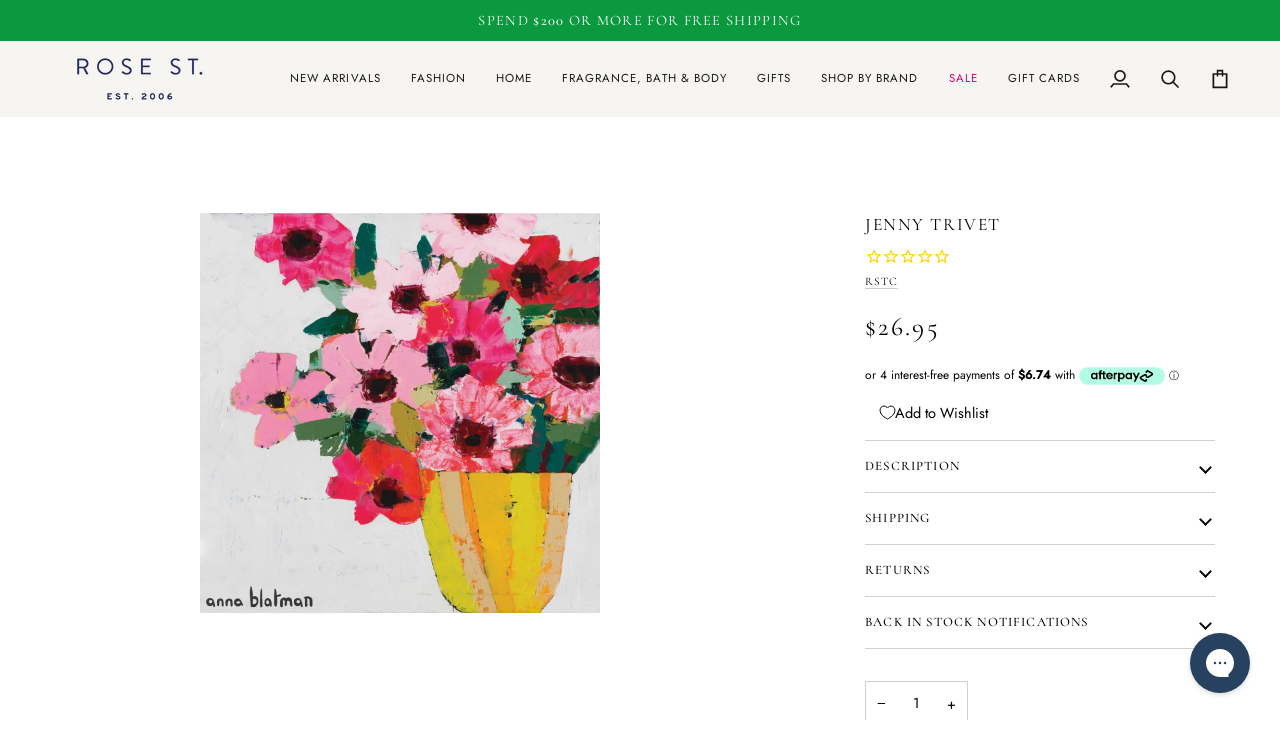

--- FILE ---
content_type: text/html; charset=utf-8
request_url: https://rosesttradingco.com.au/products/jenny-trivet
body_size: 59255
content:
<!doctype html>




<html class="no-js" lang="en" ><head>
  <meta charset="utf-8">
  <meta http-equiv="X-UA-Compatible" content="IE=edge,chrome=1">
  <meta name="viewport" content="width=device-width,initial-scale=1,viewport-fit=cover">
  <meta name="theme-color" content="#d2815f"><link rel="canonical" href="https://rosesttradingco.com.au/products/jenny-trivet"><!-- ======================= Pipeline Theme V7.5.0 ========================= -->

  <!-- Preloading ================================================================== -->

  <link rel="preconnect" href="https://fonts.shopify.com" crossorigin>
  <link rel="preload" href="//rosesttradingco.com.au/cdn/fonts/jost/jost_n4.d47a1b6347ce4a4c9f437608011273009d91f2b7.woff2" as="font" type="font/woff2" crossorigin>
  <link rel="preload" href="//rosesttradingco.com.au/cdn/fonts/jost/jost_n4.d47a1b6347ce4a4c9f437608011273009d91f2b7.woff2" as="font" type="font/woff2" crossorigin>
  <link rel="preload" href="//rosesttradingco.com.au/cdn/fonts/cormorant/cormorant_n4.bd66e8e0031690b46374315bd1c15a17a8dcd450.woff2" as="font" type="font/woff2" crossorigin>

  <!-- Title and description ================================================ --><link rel="shortcut icon" href="data:;base64,iVBORw0KGgo=">
  <title>
    

    Jenny Trivet
&ndash; Rose St Trading Co

  </title><meta name="description" content="Featuring Australian Artist Anna Blatman Trivet 20x20cm Lilli Rock trivet is made of dolomite stone with cork backing which protects fine surfaces from hot or cold serving dishes. Wipe with a damp cloth.">
  <!-- /snippets/social-meta-tags.liquid --><meta property="og:site_name" content="Rose St Trading Co">
<meta property="og:url" content="https://rosesttradingco.com.au/products/jenny-trivet">
<meta property="og:title" content="Jenny Trivet">
<meta property="og:type" content="product">
<meta property="og:description" content="Featuring Australian Artist Anna Blatman Trivet 20x20cm Lilli Rock trivet is made of dolomite stone with cork backing which protects fine surfaces from hot or cold serving dishes. Wipe with a damp cloth."><meta property="og:price:amount" content="26.95">
  <meta property="og:price:currency" content="AUD">
      <meta property="og:image" content="http://rosesttradingco.com.au/cdn/shop/products/CS1-ABT78-Jenny-768x768_97dc3e7f-366f-4fd7-88b5-10a0f12fea57.jpg?v=1646091923">
      <meta property="og:image:secure_url" content="https://rosesttradingco.com.au/cdn/shop/products/CS1-ABT78-Jenny-768x768_97dc3e7f-366f-4fd7-88b5-10a0f12fea57.jpg?v=1646091923">
      <meta property="og:image:height" content="768">
      <meta property="og:image:width" content="768">
<meta property="twitter:image" content="http://rosesttradingco.com.au/cdn/shop/products/CS1-ABT78-Jenny-768x768_97dc3e7f-366f-4fd7-88b5-10a0f12fea57_1200x1200.jpg?v=1646091923">

<meta name="twitter:site" content="@">
<meta name="twitter:card" content="summary_large_image">
<meta name="twitter:title" content="Jenny Trivet">
<meta name="twitter:description" content="Featuring Australian Artist Anna Blatman Trivet 20x20cm Lilli Rock trivet is made of dolomite stone with cork backing which protects fine surfaces from hot or cold serving dishes. Wipe with a damp cloth."><!-- CSS ================================================================== -->

  <link href="//rosesttradingco.com.au/cdn/shop/t/69/assets/font-settings.css?v=28809884769709389001766552919" rel="stylesheet" type="text/css" media="all" />

  <!-- /snippets/css-variables.liquid -->


<style data-shopify>

:root {
/* ================ Layout Variables ================ */






--LAYOUT-WIDTH: 1450px;
--LAYOUT-GUTTER: 24px;
--LAYOUT-GUTTER-OFFSET: -24px;
--NAV-GUTTER: 15px;
--LAYOUT-OUTER: 50px;

/* ================ Product video ================ */

--COLOR-VIDEO-BG: #f2f2f2;


/* ================ Color Variables ================ */

/* === Backgrounds ===*/
--COLOR-BG: #ffffff;
--COLOR-BG-ACCENT: #f7f5f4;

/* === Text colors ===*/
--COLOR-TEXT-DARK: #000000;
--COLOR-TEXT: #171717;
--COLOR-TEXT-LIGHT: #5d5d5d;

/* === Bright color ===*/
--COLOR-PRIMARY: #01732b;
--COLOR-PRIMARY-HOVER: #00280f;
--COLOR-PRIMARY-FADE: rgba(1, 115, 43, 0.05);
--COLOR-PRIMARY-FADE-HOVER: rgba(1, 115, 43, 0.1);--COLOR-PRIMARY-OPPOSITE: #ffffff;

/* === Secondary/link Color ===*/
--COLOR-SECONDARY: #d2815f;
--COLOR-SECONDARY-HOVER: #c35121;
--COLOR-SECONDARY-FADE: rgba(210, 129, 95, 0.05);
--COLOR-SECONDARY-FADE-HOVER: rgba(210, 129, 95, 0.1);--COLOR-SECONDARY-OPPOSITE: #000000;

/* === Shades of grey ===*/
--COLOR-A5:  rgba(23, 23, 23, 0.05);
--COLOR-A10: rgba(23, 23, 23, 0.1);
--COLOR-A20: rgba(23, 23, 23, 0.2);
--COLOR-A35: rgba(23, 23, 23, 0.35);
--COLOR-A50: rgba(23, 23, 23, 0.5);
--COLOR-A80: rgba(23, 23, 23, 0.8);
--COLOR-A90: rgba(23, 23, 23, 0.9);
--COLOR-A95: rgba(23, 23, 23, 0.95);


/* ================ Inverted Color Variables ================ */

--INVERSE-BG: #0a993e;
--INVERSE-BG-ACCENT: #1d1d1d;

/* === Text colors ===*/
--INVERSE-TEXT-DARK: #ffffff;
--INVERSE-TEXT: #ffffff;
--INVERSE-TEXT-LIGHT: #b6e0c5;

/* === Bright color ===*/
--INVERSE-PRIMARY: #da0075;
--INVERSE-PRIMARY-HOVER: #8d004c;
--INVERSE-PRIMARY-FADE: rgba(218, 0, 117, 0.05);
--INVERSE-PRIMARY-FADE-HOVER: rgba(218, 0, 117, 0.1);--INVERSE-PRIMARY-OPPOSITE: #ffffff;


/* === Second Color ===*/
--INVERSE-SECONDARY: #043779;
--INVERSE-SECONDARY-HOVER: #001530;
--INVERSE-SECONDARY-FADE: rgba(4, 55, 121, 0.05);
--INVERSE-SECONDARY-FADE-HOVER: rgba(4, 55, 121, 0.1);--INVERSE-SECONDARY-OPPOSITE: #ffffff;


/* === Shades of grey ===*/
--INVERSE-A5:  rgba(255, 255, 255, 0.05);
--INVERSE-A10: rgba(255, 255, 255, 0.1);
--INVERSE-A20: rgba(255, 255, 255, 0.2);
--INVERSE-A35: rgba(255, 255, 255, 0.3);
--INVERSE-A80: rgba(255, 255, 255, 0.8);
--INVERSE-A90: rgba(255, 255, 255, 0.9);
--INVERSE-A95: rgba(255, 255, 255, 0.95);


/* ================ Bright Color Variables ================ */

--BRIGHT-BG: #d2815f;
--BRIGHT-BG-ACCENT: #94553a;

/* === Text colors ===*/
--BRIGHT-TEXT-DARK: #ffffff;
--BRIGHT-TEXT: #ffffff;
--BRIGHT-TEXT-LIGHT: #f2d9cf;

/* === Bright color ===*/
--BRIGHT-PRIMARY: #ff763d;
--BRIGHT-PRIMARY-HOVER: #f04600;
--BRIGHT-PRIMARY-FADE: rgba(255, 118, 61, 0.05);
--BRIGHT-PRIMARY-FADE-HOVER: rgba(255, 118, 61, 0.1);--BRIGHT-PRIMARY-OPPOSITE: #000000;


/* === Second Color ===*/
--BRIGHT-SECONDARY: #3d5aff;
--BRIGHT-SECONDARY-HOVER: #0024f0;
--BRIGHT-SECONDARY-FADE: rgba(61, 90, 255, 0.05);
--BRIGHT-SECONDARY-FADE-HOVER: rgba(61, 90, 255, 0.1);--BRIGHT-SECONDARY-OPPOSITE: #ffffff;


/* === Shades of grey ===*/
--BRIGHT-A5:  rgba(255, 255, 255, 0.05);
--BRIGHT-A10: rgba(255, 255, 255, 0.1);
--BRIGHT-A20: rgba(255, 255, 255, 0.2);
--BRIGHT-A35: rgba(255, 255, 255, 0.3);
--BRIGHT-A80: rgba(255, 255, 255, 0.8);
--BRIGHT-A90: rgba(255, 255, 255, 0.9);
--BRIGHT-A95: rgba(255, 255, 255, 0.95);


/* === Account Bar ===*/
--COLOR-ANNOUNCEMENT-BG: #0a993e;
--COLOR-ANNOUNCEMENT-TEXT: #ffffff;

/* === Nav and dropdown link background ===*/
--COLOR-NAV: #f7f5f2;
--COLOR-NAV-TEXT: #171717;
--COLOR-NAV-TEXT-DARK: #000000;
--COLOR-NAV-TEXT-LIGHT: #5a5a59;
--COLOR-NAV-BORDER: #f7f5f2;
--COLOR-NAV-A10: rgba(23, 23, 23, 0.1);
--COLOR-NAV-A50: rgba(23, 23, 23, 0.5);
--COLOR-HIGHLIGHT-LINK: #da0075;

/* === Site Footer ===*/
--COLOR-FOOTER-BG: #f7f5f2;
--COLOR-FOOTER-TEXT: #171717;
--COLOR-FOOTER-A5: rgba(23, 23, 23, 0.05);
--COLOR-FOOTER-A15: rgba(23, 23, 23, 0.15);
--COLOR-FOOTER-A90: rgba(23, 23, 23, 0.9);

/* === Sub-Footer ===*/
--COLOR-SUB-FOOTER-BG: #ffffff;
--COLOR-SUB-FOOTER-TEXT: #171717;
--COLOR-SUB-FOOTER-A5: rgba(23, 23, 23, 0.05);
--COLOR-SUB-FOOTER-A15: rgba(23, 23, 23, 0.15);
--COLOR-SUB-FOOTER-A90: rgba(23, 23, 23, 0.9);

/* === Products ===*/
--PRODUCT-GRID-ASPECT-RATIO: 70.0%;

/* === Product badges ===*/
--COLOR-BADGE: #f7f5f2;
--COLOR-BADGE-TEXT: #171717;
--COLOR-BADGE-TEXT-DARK: #000000;
--COLOR-BADGE-TEXT-HOVER: #3d3d3d;
--COLOR-BADGE-HAIRLINE: #eceae7;

/* === Product item slider ===*/--COLOR-PRODUCT-SLIDER: #f7f5f2;--COLOR-PRODUCT-SLIDER-OPPOSITE: rgba(3, 2, 2, 0.06);/* === disabled form colors ===*/
--COLOR-DISABLED-BG: #e8e8e8;
--COLOR-DISABLED-TEXT: #aeaeae;

--INVERSE-DISABLED-BG: #23a351;
--INVERSE-DISABLED-TEXT: #60bd82;


/* === Tailwind RGBA Palette ===*/
--RGB-CANVAS: 255 255 255;
--RGB-CONTENT: 23 23 23;
--RGB-PRIMARY: 1 115 43;
--RGB-SECONDARY: 210 129 95;

--RGB-DARK-CANVAS: 10 153 62;
--RGB-DARK-CONTENT: 255 255 255;
--RGB-DARK-PRIMARY: 218 0 117;
--RGB-DARK-SECONDARY: 4 55 121;

--RGB-BRIGHT-CANVAS: 210 129 95;
--RGB-BRIGHT-CONTENT: 255 255 255;
--RGB-BRIGHT-PRIMARY: 255 118 61;
--RGB-BRIGHT-SECONDARY: 61 90 255;

--RGB-PRIMARY-CONTRAST: 255 255 255;
--RGB-SECONDARY-CONTRAST: 0 0 0;

--RGB-DARK-PRIMARY-CONTRAST: 255 255 255;
--RGB-DARK-SECONDARY-CONTRAST: 255 255 255;

--RGB-BRIGHT-PRIMARY-CONTRAST: 0 0 0;
--RGB-BRIGHT-SECONDARY-CONTRAST: 255 255 255;


/* === Button Radius === */
--BUTTON-RADIUS: 0px;


/* === Icon Stroke Width === */
--ICON-STROKE-WIDTH: 2px;


/* ================ Typography ================ */

--FONT-STACK-BODY: Jost, sans-serif;
--FONT-STYLE-BODY: normal;
--FONT-WEIGHT-BODY: 400;
--FONT-WEIGHT-BODY-BOLD: 500;
--FONT-ADJUST-BODY: 1.0;

  --FONT-BODY-TRANSFORM: none;
  --FONT-BODY-LETTER-SPACING: normal;


--FONT-STACK-HEADING: Jost, sans-serif;
--FONT-STYLE-HEADING: normal;
--FONT-WEIGHT-HEADING: 400;
--FONT-WEIGHT-HEADING-BOLD: 500;
--FONT-ADJUST-HEADING: 1.0;

  --FONT-HEADING-TRANSFORM: uppercase;
  --FONT-HEADING-LETTER-SPACING: 0.09em;

--FONT-STACK-ACCENT: Cormorant, sans-serif;
--FONT-STYLE-ACCENT: normal;
--FONT-WEIGHT-ACCENT: 400;
--FONT-WEIGHT-ACCENT-BOLD: 500;
--FONT-ADJUST-ACCENT: 1.0;

  --FONT-ACCENT-TRANSFORM: uppercase;
  --FONT-ACCENT-LETTER-SPACING: 0.09em;

--TYPE-STACK-NAV: Jost, sans-serif;
--TYPE-STYLE-NAV: normal;
--TYPE-ADJUST-NAV: 1.0;
--TYPE-WEIGHT-NAV: 400;

  --FONT-NAV-TRANSFORM: uppercase;
  --FONT-NAV-LETTER-SPACING: 0.09em;

--TYPE-STACK-BUTTON: Jost, sans-serif;
--TYPE-STYLE-BUTTON: normal;
--TYPE-ADJUST-BUTTON: 1.0;
--TYPE-WEIGHT-BUTTON: 400;

  --FONT-BUTTON-TRANSFORM: uppercase;
  --FONT-BUTTON-LETTER-SPACING: 0.09em;

--TYPE-STACK-KICKER: Jost, sans-serif;
--TYPE-STYLE-KICKER: normal;
--TYPE-ADJUST-KICKER: 1.0;
--TYPE-WEIGHT-KICKER: 500;

  --FONT-KICKER-TRANSFORM: uppercase;
  --FONT-KICKER-LETTER-SPACING: 0.09em;



--ICO-SELECT: url('//rosesttradingco.com.au/cdn/shop/t/69/assets/ico-select.svg?v=81343105274269830831751258213');


/* ================ Photo correction ================ */
--PHOTO-CORRECTION: 98%;


  <!-- /snippets/css-variables-contrast.liquid -->



--COLOR-TEXT-DARK: #000000;
--COLOR-TEXT:#000000;
--COLOR-TEXT-LIGHT: #171717;

--INVERSE-TEXT-DARK: #ffffff;
--INVERSE-TEXT: #ffffff;
--INVERSE-TEXT-LIGHT: #ffffff;


}


/* ================ Typography ================ */
/* ================ type-scale.com ============ */

/* 1.16 base 13 */
:root {
 --font-1: 10px;
 --font-2: 11.3px;
 --font-3: 12px;
 --font-4: 13px;
 --font-5: 15.5px;
 --font-6: 17px;
 --font-7: 20px;
 --font-8: 23.5px;
 --font-9: 27px;
 --font-10:32px;
 --font-11:37px;
 --font-12:43px;
 --font-13:49px;
 --font-14:57px;
 --font-15:67px;
}

/* 1.175 base 13.5 */
@media only screen and (min-width: 480px) and (max-width: 1099px) {
  :root {
    --font-1: 10px;
    --font-2: 11.5px;
    --font-3: 12.5px;
    --font-4: 13.5px;
    --font-5: 16px;
    --font-6: 18px;
    --font-7: 21px;
    --font-8: 25px;
    --font-9: 29px;
    --font-10:34px;
    --font-11:40px;
    --font-12:47px;
    --font-13:56px;
    --font-14:65px;
   --font-15:77px;
  }
}
/* 1.22 base 14.5 */
@media only screen and (min-width: 1100px) {
  :root {
    --font-1: 10px;
    --font-2: 11.5px;
    --font-3: 13px;
    --font-4: 14.5px;
    --font-5: 17.5px;
    --font-6: 22px;
    --font-7: 26px;
    --font-8: 32px;
    --font-9: 39px;
    --font-10:48px;
    --font-11:58px;
    --font-12:71px;
    --font-13:87px;
    --font-14:106px;
    --font-15:129px;
 }
}


</style>


  <link href="//rosesttradingco.com.au/cdn/shop/t/69/assets/theme.css?v=7068190730269824481751258213" rel="stylesheet" type="text/css" media="all" />

  <script>
    document.documentElement.className = document.documentElement.className.replace('no-js', 'js');

    
      document.documentElement.classList.add('aos-initialized');let root = '/';
    if (root[root.length - 1] !== '/') {
      root = `${root}/`;
    }
    var theme = {
      routes: {
        root_url: root,
        cart: '/cart',
        cart_add_url: '/cart/add',
        product_recommendations_url: '/recommendations/products',
        account_addresses_url: '/account/addresses',
        predictive_search_url: '/search/suggest'
      },
      state: {
        cartOpen: null,
      },
      sizes: {
        small: 480,
        medium: 768,
        large: 1100,
        widescreen: 1400
      },
      assets: {
        photoswipe: '//rosesttradingco.com.au/cdn/shop/t/69/assets/photoswipe.js?v=169308975333299535361751258213',
        smoothscroll: '//rosesttradingco.com.au/cdn/shop/t/69/assets/smoothscroll.js?v=37906625415260927261751258213',
        swatches: '//rosesttradingco.com.au/cdn/shop/t/69/assets/swatches.json?v=154940297821828866241751258213',
        noImage: '//rosesttradingco.com.au/cdn/shopifycloud/storefront/assets/no-image-2048-a2addb12.gif',
        
        
        base: '//rosesttradingco.com.au/cdn/shop/t/69/assets/'
        
      },
      strings: {
        swatchesKey: "Color, Colour",
        addToCart: "Add to Cart",
        estimateShipping: "Estimate shipping",
        noShippingAvailable: "We do not ship to this destination.",
        free: "Free",
        from: "From",
        preOrder: "Pre-order",
        soldOut: "Sold Out",
        sale: "Sale",
        subscription: "Subscription",
        unavailable: "Unavailable",
        unitPrice: "Unit price",
        unitPriceSeparator: "per",
        stockout: "All available stock is in cart",
        products: "Products",
        pages: "Pages",
        collections: "Collections",
        resultsFor: "Results for",
        noResultsFor: "No results for",
        articles: "Articles",
        successMessage: "Link copied to clipboard",
      },
      settings: {
        badge_sale_type: "percentage",
        animate_hover: true,
        animate_scroll: true,
        show_locale_desktop: null,
        show_locale_mobile: null,
        show_currency_desktop: null,
        show_currency_mobile: null,
        currency_select_type: "country",
        currency_code_enable: false,
        cycle_images_hover_delay: 1.5
      },
      info: {
        name: 'pipeline'
      },
      version: '7.5.0',
      moneyFormat: "${{amount}}",
      shopCurrency: "AUD",
      currencyCode: "AUD"
    }
    let windowInnerHeight = window.innerHeight;
    document.documentElement.style.setProperty('--full-screen', `${windowInnerHeight}px`);
    document.documentElement.style.setProperty('--three-quarters', `${windowInnerHeight * 0.75}px`);
    document.documentElement.style.setProperty('--two-thirds', `${windowInnerHeight * 0.66}px`);
    document.documentElement.style.setProperty('--one-half', `${windowInnerHeight * 0.5}px`);
    document.documentElement.style.setProperty('--one-third', `${windowInnerHeight * 0.33}px`);
    document.documentElement.style.setProperty('--one-fifth', `${windowInnerHeight * 0.2}px`);

    window.isRTL = document.documentElement.getAttribute('dir') === 'rtl';
  </script><!-- Theme Javascript ============================================================== -->
  <script src="//rosesttradingco.com.au/cdn/shop/t/69/assets/vendor.js?v=69555399850987115801751258213" defer="defer"></script>
  <script src="//rosesttradingco.com.au/cdn/shop/t/69/assets/theme.js?v=82190167804156713531751258213" defer="defer"></script>

  <script>
    (function () {
      function onPageShowEvents() {
        if ('requestIdleCallback' in window) {
          requestIdleCallback(initCartEvent, { timeout: 500 })
        } else {
          initCartEvent()
        }
        function initCartEvent(){
          window.fetch(window.theme.routes.cart + '.js')
          .then((response) => {
            if(!response.ok){
              throw {status: response.statusText};
            }
            return response.json();
          })
          .then((response) => {
            document.dispatchEvent(new CustomEvent('theme:cart:change', {
              detail: {
                cart: response,
              },
              bubbles: true,
            }));
            return response;
          })
          .catch((e) => {
            console.error(e);
          });
        }
      };
      window.onpageshow = onPageShowEvents;
    })();
  </script>

  <script type="text/javascript">
    if (window.MSInputMethodContext && document.documentMode) {
      var scripts = document.getElementsByTagName('script')[0];
      var polyfill = document.createElement("script");
      polyfill.defer = true;
      polyfill.src = "//rosesttradingco.com.au/cdn/shop/t/69/assets/ie11.js?v=144489047535103983231751258213";

      scripts.parentNode.insertBefore(polyfill, scripts);
    }
  </script>

  <!-- Shopify app scripts =========================================================== -->
  <script>window.performance && window.performance.mark && window.performance.mark('shopify.content_for_header.start');</script><meta name="google-site-verification" content="E0RzIrkxgoSddzJ9CQmMmocjk-GFkycV3QqSJkO_dgQ">
<meta name="google-site-verification" content="E0RzIrkxgoSddzJ9CQmMmocjk-GFkycV3QqSJkO_dgQ">
<meta id="shopify-digital-wallet" name="shopify-digital-wallet" content="/25662070/digital_wallets/dialog">
<meta name="shopify-checkout-api-token" content="d39f9e343206e360488c188b98e653c6">
<meta id="in-context-paypal-metadata" data-shop-id="25662070" data-venmo-supported="false" data-environment="production" data-locale="en_US" data-paypal-v4="true" data-currency="AUD">
<link rel="alternate" type="application/json+oembed" href="https://rosesttradingco.com.au/products/jenny-trivet.oembed">
<script async="async" src="/checkouts/internal/preloads.js?locale=en-AU"></script>
<link rel="preconnect" href="https://shop.app" crossorigin="anonymous">
<script async="async" src="https://shop.app/checkouts/internal/preloads.js?locale=en-AU&shop_id=25662070" crossorigin="anonymous"></script>
<script id="apple-pay-shop-capabilities" type="application/json">{"shopId":25662070,"countryCode":"AU","currencyCode":"AUD","merchantCapabilities":["supports3DS"],"merchantId":"gid:\/\/shopify\/Shop\/25662070","merchantName":"Rose St Trading Co","requiredBillingContactFields":["postalAddress","email","phone"],"requiredShippingContactFields":["postalAddress","email","phone"],"shippingType":"shipping","supportedNetworks":["visa","masterCard","amex","jcb"],"total":{"type":"pending","label":"Rose St Trading Co","amount":"1.00"},"shopifyPaymentsEnabled":true,"supportsSubscriptions":true}</script>
<script id="shopify-features" type="application/json">{"accessToken":"d39f9e343206e360488c188b98e653c6","betas":["rich-media-storefront-analytics"],"domain":"rosesttradingco.com.au","predictiveSearch":true,"shopId":25662070,"locale":"en"}</script>
<script>var Shopify = Shopify || {};
Shopify.shop = "rose-st-trading-co.myshopify.com";
Shopify.locale = "en";
Shopify.currency = {"active":"AUD","rate":"1.0"};
Shopify.country = "AU";
Shopify.theme = {"name":"1ST JULY 2025 THEME","id":131048833067,"schema_name":"Pipeline","schema_version":"7.5.0","theme_store_id":739,"role":"main"};
Shopify.theme.handle = "null";
Shopify.theme.style = {"id":null,"handle":null};
Shopify.cdnHost = "rosesttradingco.com.au/cdn";
Shopify.routes = Shopify.routes || {};
Shopify.routes.root = "/";</script>
<script type="module">!function(o){(o.Shopify=o.Shopify||{}).modules=!0}(window);</script>
<script>!function(o){function n(){var o=[];function n(){o.push(Array.prototype.slice.apply(arguments))}return n.q=o,n}var t=o.Shopify=o.Shopify||{};t.loadFeatures=n(),t.autoloadFeatures=n()}(window);</script>
<script>
  window.ShopifyPay = window.ShopifyPay || {};
  window.ShopifyPay.apiHost = "shop.app\/pay";
  window.ShopifyPay.redirectState = null;
</script>
<script id="shop-js-analytics" type="application/json">{"pageType":"product"}</script>
<script defer="defer" async type="module" src="//rosesttradingco.com.au/cdn/shopifycloud/shop-js/modules/v2/client.init-shop-cart-sync_BT-GjEfc.en.esm.js"></script>
<script defer="defer" async type="module" src="//rosesttradingco.com.au/cdn/shopifycloud/shop-js/modules/v2/chunk.common_D58fp_Oc.esm.js"></script>
<script defer="defer" async type="module" src="//rosesttradingco.com.au/cdn/shopifycloud/shop-js/modules/v2/chunk.modal_xMitdFEc.esm.js"></script>
<script type="module">
  await import("//rosesttradingco.com.au/cdn/shopifycloud/shop-js/modules/v2/client.init-shop-cart-sync_BT-GjEfc.en.esm.js");
await import("//rosesttradingco.com.au/cdn/shopifycloud/shop-js/modules/v2/chunk.common_D58fp_Oc.esm.js");
await import("//rosesttradingco.com.au/cdn/shopifycloud/shop-js/modules/v2/chunk.modal_xMitdFEc.esm.js");

  window.Shopify.SignInWithShop?.initShopCartSync?.({"fedCMEnabled":true,"windoidEnabled":true});

</script>
<script>
  window.Shopify = window.Shopify || {};
  if (!window.Shopify.featureAssets) window.Shopify.featureAssets = {};
  window.Shopify.featureAssets['shop-js'] = {"shop-cart-sync":["modules/v2/client.shop-cart-sync_DZOKe7Ll.en.esm.js","modules/v2/chunk.common_D58fp_Oc.esm.js","modules/v2/chunk.modal_xMitdFEc.esm.js"],"init-fed-cm":["modules/v2/client.init-fed-cm_B6oLuCjv.en.esm.js","modules/v2/chunk.common_D58fp_Oc.esm.js","modules/v2/chunk.modal_xMitdFEc.esm.js"],"shop-cash-offers":["modules/v2/client.shop-cash-offers_D2sdYoxE.en.esm.js","modules/v2/chunk.common_D58fp_Oc.esm.js","modules/v2/chunk.modal_xMitdFEc.esm.js"],"shop-login-button":["modules/v2/client.shop-login-button_QeVjl5Y3.en.esm.js","modules/v2/chunk.common_D58fp_Oc.esm.js","modules/v2/chunk.modal_xMitdFEc.esm.js"],"pay-button":["modules/v2/client.pay-button_DXTOsIq6.en.esm.js","modules/v2/chunk.common_D58fp_Oc.esm.js","modules/v2/chunk.modal_xMitdFEc.esm.js"],"shop-button":["modules/v2/client.shop-button_DQZHx9pm.en.esm.js","modules/v2/chunk.common_D58fp_Oc.esm.js","modules/v2/chunk.modal_xMitdFEc.esm.js"],"avatar":["modules/v2/client.avatar_BTnouDA3.en.esm.js"],"init-windoid":["modules/v2/client.init-windoid_CR1B-cfM.en.esm.js","modules/v2/chunk.common_D58fp_Oc.esm.js","modules/v2/chunk.modal_xMitdFEc.esm.js"],"init-shop-for-new-customer-accounts":["modules/v2/client.init-shop-for-new-customer-accounts_C_vY_xzh.en.esm.js","modules/v2/client.shop-login-button_QeVjl5Y3.en.esm.js","modules/v2/chunk.common_D58fp_Oc.esm.js","modules/v2/chunk.modal_xMitdFEc.esm.js"],"init-shop-email-lookup-coordinator":["modules/v2/client.init-shop-email-lookup-coordinator_BI7n9ZSv.en.esm.js","modules/v2/chunk.common_D58fp_Oc.esm.js","modules/v2/chunk.modal_xMitdFEc.esm.js"],"init-shop-cart-sync":["modules/v2/client.init-shop-cart-sync_BT-GjEfc.en.esm.js","modules/v2/chunk.common_D58fp_Oc.esm.js","modules/v2/chunk.modal_xMitdFEc.esm.js"],"shop-toast-manager":["modules/v2/client.shop-toast-manager_DiYdP3xc.en.esm.js","modules/v2/chunk.common_D58fp_Oc.esm.js","modules/v2/chunk.modal_xMitdFEc.esm.js"],"init-customer-accounts":["modules/v2/client.init-customer-accounts_D9ZNqS-Q.en.esm.js","modules/v2/client.shop-login-button_QeVjl5Y3.en.esm.js","modules/v2/chunk.common_D58fp_Oc.esm.js","modules/v2/chunk.modal_xMitdFEc.esm.js"],"init-customer-accounts-sign-up":["modules/v2/client.init-customer-accounts-sign-up_iGw4briv.en.esm.js","modules/v2/client.shop-login-button_QeVjl5Y3.en.esm.js","modules/v2/chunk.common_D58fp_Oc.esm.js","modules/v2/chunk.modal_xMitdFEc.esm.js"],"shop-follow-button":["modules/v2/client.shop-follow-button_CqMgW2wH.en.esm.js","modules/v2/chunk.common_D58fp_Oc.esm.js","modules/v2/chunk.modal_xMitdFEc.esm.js"],"checkout-modal":["modules/v2/client.checkout-modal_xHeaAweL.en.esm.js","modules/v2/chunk.common_D58fp_Oc.esm.js","modules/v2/chunk.modal_xMitdFEc.esm.js"],"shop-login":["modules/v2/client.shop-login_D91U-Q7h.en.esm.js","modules/v2/chunk.common_D58fp_Oc.esm.js","modules/v2/chunk.modal_xMitdFEc.esm.js"],"lead-capture":["modules/v2/client.lead-capture_BJmE1dJe.en.esm.js","modules/v2/chunk.common_D58fp_Oc.esm.js","modules/v2/chunk.modal_xMitdFEc.esm.js"],"payment-terms":["modules/v2/client.payment-terms_Ci9AEqFq.en.esm.js","modules/v2/chunk.common_D58fp_Oc.esm.js","modules/v2/chunk.modal_xMitdFEc.esm.js"]};
</script>
<script>(function() {
  var isLoaded = false;
  function asyncLoad() {
    if (isLoaded) return;
    isLoaded = true;
    var urls = ["https:\/\/str.rise-ai.com\/?shop=rose-st-trading-co.myshopify.com","https:\/\/strn.rise-ai.com\/?shop=rose-st-trading-co.myshopify.com","https:\/\/cdn1.stamped.io\/files\/widget.min.js?shop=rose-st-trading-co.myshopify.com","https:\/\/seo.apps.avada.io\/scripttag\/avada-seo-installed.js?shop=rose-st-trading-co.myshopify.com","https:\/\/cdn1.avada.io\/flying-pages\/module.js?shop=rose-st-trading-co.myshopify.com","https:\/\/config.gorgias.chat\/bundle-loader\/01GYCCAW19NB1AKM2Y0HNSB1CK?source=shopify1click\u0026shop=rose-st-trading-co.myshopify.com","https:\/\/cdn.s3.pop-convert.com\/pcjs.production.min.js?unique_id=rose-st-trading-co.myshopify.com\u0026shop=rose-st-trading-co.myshopify.com","https:\/\/script.pop-convert.com\/new-micro\/production.pc.min.js?unique_id=rose-st-trading-co.myshopify.com\u0026shop=rose-st-trading-co.myshopify.com","https:\/\/cdn.9gtb.com\/loader.js?g_cvt_id=e857652f-028a-4fc7-a4f9-3d7f4a9d2a53\u0026shop=rose-st-trading-co.myshopify.com"];
    for (var i = 0; i < urls.length; i++) {
      var s = document.createElement('script');
      s.type = 'text/javascript';
      s.async = true;
      s.src = urls[i];
      var x = document.getElementsByTagName('script')[0];
      x.parentNode.insertBefore(s, x);
    }
  };
  if(window.attachEvent) {
    window.attachEvent('onload', asyncLoad);
  } else {
    window.addEventListener('load', asyncLoad, false);
  }
})();</script>
<script id="__st">var __st={"a":25662070,"offset":39600,"reqid":"537001cb-2938-470b-b7a8-2353f0fabf43-1769380823","pageurl":"rosesttradingco.com.au\/products\/jenny-trivet","u":"a101c57a7ac6","p":"product","rtyp":"product","rid":6784869171243};</script>
<script>window.ShopifyPaypalV4VisibilityTracking = true;</script>
<script id="captcha-bootstrap">!function(){'use strict';const t='contact',e='account',n='new_comment',o=[[t,t],['blogs',n],['comments',n],[t,'customer']],c=[[e,'customer_login'],[e,'guest_login'],[e,'recover_customer_password'],[e,'create_customer']],r=t=>t.map((([t,e])=>`form[action*='/${t}']:not([data-nocaptcha='true']) input[name='form_type'][value='${e}']`)).join(','),a=t=>()=>t?[...document.querySelectorAll(t)].map((t=>t.form)):[];function s(){const t=[...o],e=r(t);return a(e)}const i='password',u='form_key',d=['recaptcha-v3-token','g-recaptcha-response','h-captcha-response',i],f=()=>{try{return window.sessionStorage}catch{return}},m='__shopify_v',_=t=>t.elements[u];function p(t,e,n=!1){try{const o=window.sessionStorage,c=JSON.parse(o.getItem(e)),{data:r}=function(t){const{data:e,action:n}=t;return t[m]||n?{data:e,action:n}:{data:t,action:n}}(c);for(const[e,n]of Object.entries(r))t.elements[e]&&(t.elements[e].value=n);n&&o.removeItem(e)}catch(o){console.error('form repopulation failed',{error:o})}}const l='form_type',E='cptcha';function T(t){t.dataset[E]=!0}const w=window,h=w.document,L='Shopify',v='ce_forms',y='captcha';let A=!1;((t,e)=>{const n=(g='f06e6c50-85a8-45c8-87d0-21a2b65856fe',I='https://cdn.shopify.com/shopifycloud/storefront-forms-hcaptcha/ce_storefront_forms_captcha_hcaptcha.v1.5.2.iife.js',D={infoText:'Protected by hCaptcha',privacyText:'Privacy',termsText:'Terms'},(t,e,n)=>{const o=w[L][v],c=o.bindForm;if(c)return c(t,g,e,D).then(n);var r;o.q.push([[t,g,e,D],n]),r=I,A||(h.body.append(Object.assign(h.createElement('script'),{id:'captcha-provider',async:!0,src:r})),A=!0)});var g,I,D;w[L]=w[L]||{},w[L][v]=w[L][v]||{},w[L][v].q=[],w[L][y]=w[L][y]||{},w[L][y].protect=function(t,e){n(t,void 0,e),T(t)},Object.freeze(w[L][y]),function(t,e,n,w,h,L){const[v,y,A,g]=function(t,e,n){const i=e?o:[],u=t?c:[],d=[...i,...u],f=r(d),m=r(i),_=r(d.filter((([t,e])=>n.includes(e))));return[a(f),a(m),a(_),s()]}(w,h,L),I=t=>{const e=t.target;return e instanceof HTMLFormElement?e:e&&e.form},D=t=>v().includes(t);t.addEventListener('submit',(t=>{const e=I(t);if(!e)return;const n=D(e)&&!e.dataset.hcaptchaBound&&!e.dataset.recaptchaBound,o=_(e),c=g().includes(e)&&(!o||!o.value);(n||c)&&t.preventDefault(),c&&!n&&(function(t){try{if(!f())return;!function(t){const e=f();if(!e)return;const n=_(t);if(!n)return;const o=n.value;o&&e.removeItem(o)}(t);const e=Array.from(Array(32),(()=>Math.random().toString(36)[2])).join('');!function(t,e){_(t)||t.append(Object.assign(document.createElement('input'),{type:'hidden',name:u})),t.elements[u].value=e}(t,e),function(t,e){const n=f();if(!n)return;const o=[...t.querySelectorAll(`input[type='${i}']`)].map((({name:t})=>t)),c=[...d,...o],r={};for(const[a,s]of new FormData(t).entries())c.includes(a)||(r[a]=s);n.setItem(e,JSON.stringify({[m]:1,action:t.action,data:r}))}(t,e)}catch(e){console.error('failed to persist form',e)}}(e),e.submit())}));const S=(t,e)=>{t&&!t.dataset[E]&&(n(t,e.some((e=>e===t))),T(t))};for(const o of['focusin','change'])t.addEventListener(o,(t=>{const e=I(t);D(e)&&S(e,y())}));const B=e.get('form_key'),M=e.get(l),P=B&&M;t.addEventListener('DOMContentLoaded',(()=>{const t=y();if(P)for(const e of t)e.elements[l].value===M&&p(e,B);[...new Set([...A(),...v().filter((t=>'true'===t.dataset.shopifyCaptcha))])].forEach((e=>S(e,t)))}))}(h,new URLSearchParams(w.location.search),n,t,e,['guest_login'])})(!0,!1)}();</script>
<script integrity="sha256-4kQ18oKyAcykRKYeNunJcIwy7WH5gtpwJnB7kiuLZ1E=" data-source-attribution="shopify.loadfeatures" defer="defer" src="//rosesttradingco.com.au/cdn/shopifycloud/storefront/assets/storefront/load_feature-a0a9edcb.js" crossorigin="anonymous"></script>
<script crossorigin="anonymous" defer="defer" src="//rosesttradingco.com.au/cdn/shopifycloud/storefront/assets/shopify_pay/storefront-65b4c6d7.js?v=20250812"></script>
<script data-source-attribution="shopify.dynamic_checkout.dynamic.init">var Shopify=Shopify||{};Shopify.PaymentButton=Shopify.PaymentButton||{isStorefrontPortableWallets:!0,init:function(){window.Shopify.PaymentButton.init=function(){};var t=document.createElement("script");t.src="https://rosesttradingco.com.au/cdn/shopifycloud/portable-wallets/latest/portable-wallets.en.js",t.type="module",document.head.appendChild(t)}};
</script>
<script data-source-attribution="shopify.dynamic_checkout.buyer_consent">
  function portableWalletsHideBuyerConsent(e){var t=document.getElementById("shopify-buyer-consent"),n=document.getElementById("shopify-subscription-policy-button");t&&n&&(t.classList.add("hidden"),t.setAttribute("aria-hidden","true"),n.removeEventListener("click",e))}function portableWalletsShowBuyerConsent(e){var t=document.getElementById("shopify-buyer-consent"),n=document.getElementById("shopify-subscription-policy-button");t&&n&&(t.classList.remove("hidden"),t.removeAttribute("aria-hidden"),n.addEventListener("click",e))}window.Shopify?.PaymentButton&&(window.Shopify.PaymentButton.hideBuyerConsent=portableWalletsHideBuyerConsent,window.Shopify.PaymentButton.showBuyerConsent=portableWalletsShowBuyerConsent);
</script>
<script data-source-attribution="shopify.dynamic_checkout.cart.bootstrap">document.addEventListener("DOMContentLoaded",(function(){function t(){return document.querySelector("shopify-accelerated-checkout-cart, shopify-accelerated-checkout")}if(t())Shopify.PaymentButton.init();else{new MutationObserver((function(e,n){t()&&(Shopify.PaymentButton.init(),n.disconnect())})).observe(document.body,{childList:!0,subtree:!0})}}));
</script>
<script id='scb4127' type='text/javascript' async='' src='https://rosesttradingco.com.au/cdn/shopifycloud/privacy-banner/storefront-banner.js'></script><link id="shopify-accelerated-checkout-styles" rel="stylesheet" media="screen" href="https://rosesttradingco.com.au/cdn/shopifycloud/portable-wallets/latest/accelerated-checkout-backwards-compat.css" crossorigin="anonymous">
<style id="shopify-accelerated-checkout-cart">
        #shopify-buyer-consent {
  margin-top: 1em;
  display: inline-block;
  width: 100%;
}

#shopify-buyer-consent.hidden {
  display: none;
}

#shopify-subscription-policy-button {
  background: none;
  border: none;
  padding: 0;
  text-decoration: underline;
  font-size: inherit;
  cursor: pointer;
}

#shopify-subscription-policy-button::before {
  box-shadow: none;
}

      </style>

<script>window.performance && window.performance.mark && window.performance.mark('shopify.content_for_header.end');</script>
<!-- BEGIN app block: shopify://apps/tolstoy-shoppable-video-quiz/blocks/widget-block/06fa8282-42ff-403e-b67c-1936776aed11 -->




                























<script
  type="module"
  async
  src="https://widget.gotolstoy.com/we/widget.js"
  data-shop=rose-st-trading-co.myshopify.com
  data-app-key=a5a7394b-8072-4393-acc2-b81f8a5b93dc
  data-should-use-cache=true
  data-cache-version=19bf49dce8c
  data-product-gallery-projects="[]"
  data-collection-gallery-projects="[]"
  data-product-id=6784869171243
  data-template-name="product"
  data-ot-ignore
>
</script>
<script
  type="text/javascript"
  nomodule
  async
  src="https://widget.gotolstoy.com/widget/widget.js"
  data-shop=rose-st-trading-co.myshopify.com
  data-app-key=a5a7394b-8072-4393-acc2-b81f8a5b93dc
  data-should-use-cache=true
  data-cache-version=19bf49dce8c
  data-product-gallery-projects="[]"
  data-collection-gallery-projects="[]"
  data-product-id=6784869171243
  data-collection-id=""
  data-template-name="product"
  data-ot-ignore
></script>
<script
  type="module"
  async
  src="https://play.gotolstoy.com/widget-v2/widget.js"
  id="tolstoy-widget-script"
  data-shop=rose-st-trading-co.myshopify.com
  data-app-key=a5a7394b-8072-4393-acc2-b81f8a5b93dc
  data-should-use-cache=true
  data-cache-version=19bf49dce8c
  data-product-gallery-projects="[]"
  data-collection-gallery-projects="[]"
  data-product-id=6784869171243
  data-collection-id=""
  data-shop-assistant-enabled="false"
  data-search-bar-widget-enabled="false"
  data-template-name="product"
  data-customer-id=""
  data-ot-ignore
></script>
<script>
  window.tolstoyCurrencySymbol = '$';
  window.tolstoyMoneyFormat = '${{amount}}';
</script>
<script>
  window.tolstoyDebug = {
    enable: () => {
      fetch('/cart/update.js', {
        method: 'POST',
        headers: { 'Content-Type': 'application/json' },
        body: JSON.stringify({ attributes: { TolstoyDebugEnabled: 'true' } })
      })
      .then(response => response.json())
      .then(() => window.location.reload());
    },
    disable: () => {
      fetch('/cart/update.js', {
        method: 'POST',
        headers: { 'Content-Type': 'application/json' },
        body: JSON.stringify({ attributes: { TolstoyDebugEnabled: null } })
      })
      .then(response => response.json())
      .then(() => window.location.reload())
    },
    status: async () => {
      const response = await fetch('/cart.js');
      const json = await response.json();
      console.log(json.attributes);
    }
  }
</script>

<!-- END app block --><!-- BEGIN app block: shopify://apps/gorgias-live-chat-helpdesk/blocks/gorgias/a66db725-7b96-4e3f-916e-6c8e6f87aaaa -->
<script defer data-gorgias-loader-chat src="https://config.gorgias.chat/bundle-loader/shopify/rose-st-trading-co.myshopify.com"></script>


<script defer data-gorgias-loader-convert  src="https://content.9gtb.com/loader.js"></script>


<script defer data-gorgias-loader-mailto-replace  src="https://config.gorgias.help/api/contact-forms/replace-mailto-script.js?shopName=rose-st-trading-co"></script>


<!-- END app block --><!-- BEGIN app block: shopify://apps/nospy-protect-data/blocks/app-block/0ea824f6-5b8e-445c-b27f-1d4763c81aa3 --><script>
    let my_shop = Shopify.shop;
    const noSpyBaseUrl = "https://app.nospyapp.com/api";
    let isNoSpyLogCreated = false;
    
    window.NoSpyStore = {
        ip: null,
        geolocation: null,
        sessionId: null,
        sessionStart: null,
        reached: null,
    };
    // Check Iframe
    function isLoadedInIframe() {
        try {
            return window.self !== window.top;
        } catch (e) {
            return true;
        }
    }

    const createHit = (data) => {
        fetch(`${noSpyBaseUrl}/hit?shop=${Shopify.shop}`, {
            method: "POST",
            headers: {
                "Content-Type": "application/json",
            },
            body: JSON.stringify(data),
        });
    };

    const createBlockLog = (payload) => {
        fetch(`${noSpyBaseUrl}/block/log`, {
            method: 'POST',
            body: JSON.stringify(payload),
            headers: {
                'Content-Type': 'application/json'
            }
        });
    }
    
    class SessionService {
        constructor() {
            this.sessionKey = 'no_spy_session_id';
            this.lastSeenKey = 'no_spy_last_seen_at';
            this.timeout = 30 * 60 * 1000;
        }
    
        getSessionId() {
            return sessionStorage.getItem(this.sessionKey);
        }
    
        init() {
            const now = Date.now();
            let sessionId = this.getSessionId();
            let lastSeen = parseInt(localStorage.getItem(this.lastSeenKey) || "0");
    
            if (!sessionId || (now - lastSeen) > this.timeout) {
                sessionId = crypto.randomUUID();
                sessionStorage.setItem(this.sessionKey, sessionId);
            }
    
            NoSpyStore.sessionId = sessionId;
            NoSpyStore.sessionStart = now;
            this.updateLastSeen();
            this.attachListeners();
        }
    
        updateLastSeen() {
            const now = Date.now();
            const lastUpdated = parseInt(localStorage.getItem(this.lastSeenKey), 10) || 0;
            if (now - lastUpdated > 5000) {
                // Update local storage
                localStorage.setItem(this.lastSeenKey, now.toString());
            }
        }
    
        attachListeners() {
            const update = this.updateLastSeen.bind(this);
            document.addEventListener('visibilitychange', update);
            document.addEventListener('mousemove', update);
            document.addEventListener('keydown', update);
        }
    
        sendBeacon(ip) {
            if (!ip) return;
    
            const duration = Math.floor((Date.now() - NoSpyStore.sessionStart) / 1000);
            const payload = JSON.stringify({
                duration,
                ip_address: ip,
                session_id: NoSpyStore.sessionId
            });
    
            if (navigator.sendBeacon) {
                navigator.sendBeacon(`${noSpyBaseUrl}/track-session`, payload);
            } else {
                fetch(`${noSpyBaseUrl}/track-session`, {
                    method: 'POST',
                    body: payload,
                    headers: {
                        'Content-Type': 'application/json'
                    }
                }).then();
            }
        }
    };
    
    class GeoService {
        constructor() {
            this.cacheKey = 'no-spy-geo-location';
            this.reachedKey = 'no-spy-geo-reached';
        }
    
        loadFromCache() {
            const cached = localStorage.getItem(this.cacheKey);
            if (!cached) return null;
    
            const { expireTime, value } = JSON.parse(cached);
            if (Date.now() > expireTime) return null;
    
            return value;
        }
    
        saveToCache(data, reached) {
            localStorage.setItem(this.cacheKey, JSON.stringify({
                expireTime: Date.now() + 10800 * 1000, // 3 hours
                value: data
            }));
            localStorage.setItem(this.reachedKey, reached);
            NoSpyStore.geolocation = data;
            NoSpyStore.ip = data.ip;
            NoSpyStore.reached = reached;
        }
    
        fetch() {
            const cached = this.loadFromCache();
            if (cached) {
                NoSpyStore.geolocation = cached;
                NoSpyStore.ip = cached.ip;
                return cached;
            }
            return null;
        }
    };
    
    class RedirectFeature {
        constructor(ip, bot_verification = null) {
            if (isLoadedInIframe()) return;
    
            this.ip = ip;
            this.bot_verification = bot_verification;
    
            this.geoService = new GeoService();
            this.sessionService = new SessionService();
    
            this.init();
        }
    
        async init() {
            this.geoService.fetch();
            this.sessionService.init();
    
            this.fetchRedirect();
    
            // Run on unload
            window.addEventListener("beforeunload", () => {
                this.sessionService.sendBeacon(this.ip);
            });
            // Run when page visibility changes (e.g., user closes tab or switches)
            document.addEventListener("visibilitychange", () => {
                console.log('NCG!');
                if (document.visibilityState === 'hidden') {
                    this.sessionService.sendBeacon(this.ip);
                }
            });
        }
    
        async fetchRedirect() {
            const handle = location.pathname.replace('/pages/', '');
            const isBot = this.bot_verification?.is_whitelisted_bot ?? false;
    
            const res = await fetch(`${noSpyBaseUrl}/redirect-record`, {
                method: "POST",
                headers: { "Content-Type": "application/json" },
                body: JSON.stringify({
                    shop: Shopify.shop,
                    session_id: NoSpyStore.sessionId,
                    handle,
                    bot_verification: isBot,
                    reached: NoSpyStore.reached,
                    ...NoSpyStore.geolocation
                }),
            });
    
            const json = await res.json();
            isNoSpyLogCreated = true;
            if (json?.data?.is_redirect && !isBot) {
                this.handleRedirect(json.data.rule);
            }
        }
    
        handleRedirect(rule) {
            if (!rule.redirect_url) return;
    
            if (rule.redirect_type === 'internal') {
                location.href = rule.redirect_url;
            } else {
                const url = `https://${rule.redirect_url}`;
                location.replace(url);
            }
        }
    };
    
    class BlockSpamBotsFeature {
        constructor(options = {}) {
            this.threshold = options.threshold || 2.5;
            this.botScore = 0;
            this.mouseMoved = false;
            this.debug = options.debug || false;
            this.honeypotFieldName = "custom_field";
            this.honeypotFieldClass = "nsp-custom-field";
            this.botVerification = options.bot_verification;
            this.geoService = new GeoService();
            this.sessionService = new SessionService();
            this.run(options.is_block).then();
        }
    
        // Enhanced whitelist checking with multiple verification methods
        async isWhitelistedBot() {
            let checkFromFront = this.checkUserAgent();
            let isWhitelistedBot = this.botVerification.is_whitelisted_bot;
            if (checkFromFront || isWhitelistedBot) return true;
            return false;
        }
    
        checkUserAgent() {
            const userAgent = navigator.userAgent.toLowerCase();
            
            const botPatterns = {
                'google_bot': ['googlebot', 'google-bot'],
                'facebook_bot': ['facebookexternalhit', 'facebookcatalog'],
                'bing_bot': ['bingbot', 'msnbot'],
                'apple_bot': ['applebot', 'apple-bot'],
                'ahref_bot': ['ahrefsbot', 'ahrefs-bot'],
                'lighthouse_bot': ['lighthouse', 'chrome-lighthouse'],
                'linkedin_bot': ['linkedinbot', 'linkedin-bot'],
                'pinterest_bot': ['pinterestbot', 'pinterest-bot'],
                'semrush_bot': ['semrushbot', 'semrush-bot']
            };
            
            for (const [botName, isAllowed] of Object.entries(this.botVerification.allowed_bots)) {
                if (!isAllowed) continue;
                
                const patterns = botPatterns[botName];
                if (patterns) {
                    for (const pattern of patterns) {
                        if (userAgent.includes(pattern)) {
                            this.detectedBotType = botName;
                            return true;
                        }
                    }
                }
            }
            
            return false;
        }
    
        log(...args) {
            if (this.debug) console.log(...args);
        }
    
        isHeadless() {
            const headless = (
                navigator.webdriver ||
                !navigator.plugins.length ||
                !navigator.languages ||
                /HeadlessChrome/.test(navigator.userAgent) ||
                /puppeteer/.test(navigator.userAgent)
            );
            if (headless) this.botScore += 1;
            return headless;
        }
    
        detectMouseMovement() {
            const handler = () => (this.mouseMoved = true);
            window.addEventListener("mousemove", handler);
            setTimeout(() => {
                if (!this.mouseMoved) {
                    this.botScore += 1;
                    this.log("Mouse movement: ❌");
                } else {
                    this.log("Mouse movement: ✅");
                }
                window.removeEventListener("mousemove", handler);
            }, 3000);
        }
    
        getCanvasFingerprint() {
            try {
                const canvas = document.createElement("canvas");
                const ctx = canvas.getContext("2d");
                ctx.textBaseline = "top";
                ctx.font = "14px Arial";
                ctx.fillStyle = "#f60";
                ctx.fillRect(125, 1, 62, 20);
                ctx.fillStyle = "#069";
                ctx.fillText("canvas-fingerprint", 2, 15);
                const fp = canvas.toDataURL();
                this.log("Canvas fingerprint:", fp.slice(0, 30) + "...");
                return fp;
            } catch {
                this.botScore += 0.5;
                return "blocked";
            }
        }
    
        async getAudioFingerprint() {
            try {
                const ctx = new (window.OfflineAudioContext || window.webkitOfflineAudioContext)(1, 44100, 44100);
                const osc = ctx.createOscillator();
                const comp = ctx.createDynamicsCompressor();
                osc.type = "triangle";
                osc.frequency.value = 10000;
                osc.connect(comp);
                comp.connect(ctx.destination);
                osc.start(0);
                const buffer = await ctx.startRendering();
                let hash = 0;
                for (let i = 0; i < buffer.length; i++) {
                    hash += Math.abs(buffer.getChannelData(0)[i]);
                }
                this.log("Audio fingerprint hash:", hash.toFixed(2));
                return hash.toFixed(2);
            } catch {
                this.botScore += 0.5;
                return "blocked";
            }
        }
    
        getWebGLFingerprint() {
            try {
                const canvas = document.createElement("canvas");
                const gl = canvas.getContext("webgl") || canvas.getContext("experimental-webgl");
                const debugInfo = gl.getExtension("WEBGL_debug_renderer_info");
                const vendor = gl.getParameter(debugInfo.UNMASKED_VENDOR_WEBGL);
                const renderer = gl.getParameter(debugInfo.UNMASKED_RENDERER_WEBGL);
                this.log("WebGL vendor/renderer:", vendor, renderer);
                return `${vendor}~${renderer}`;
            } catch {
                this.botScore += 0.5;
                return "blocked";
            }
        }
    
        detectTimingDrift() {
            const start = performance.now();
            for (let i = 0; i < 1000000; i++) {
                Math.sqrt(i);
            }
            const duration = performance.now() - start;
            if (duration < 10) this.botScore += 0.5;
            this.log("Timing drift:", duration.toFixed(2));
            return duration.toFixed(2);
        }
    
        injectHoneypotIntoForms() {
            const style = document.createElement("style");
            style.textContent = `.${this.honeypotFieldClass} { display: none !important; }`;
            document.head.appendChild(style);
    
            document.querySelectorAll("form").forEach((form) => {
                // Check if already injected
                if (form.querySelector(`input[name="${this.honeypotFieldName}"]`)) return;
    
                const input = document.createElement("input");
                input.type = "text";
                input.name = this.honeypotFieldName;
                input.className = this.honeypotFieldClass;
                input.tabIndex = -1;
                form.appendChild(input);
    
                form.addEventListener("submit", (e) => {
                    const honeypotValue = input.value;
                    if (honeypotValue.trim() !== "") {
                        e.preventDefault();
                        this.botScore += 2;
                        this.log("⚠️ Honeypot triggered! Value:", honeypotValue);
                        this.blockBotActions().then();
                    }
                });
            });
        }
    
        async blockBotActions(is_block = true) {
            this.log("🚨 Bot Detected - Blocking interaction. Score:", this.botScore);
            alert("⚠️ Suspicious activity detected. Submission blocked.");
            document.body.innerHTML = "<h1>Access Denied</h1>";
            let actionType = is_block ? "block" : "threat";
            createHit({
                type: "spam_bot",
                name: "Spam Bot",
                pathname: window.location.pathname,
                action_type: actionType
            });
            if (actionType === 'block' && isNoSpyLogCreated) {
                let geoData = NoSpyStore.geolocation;
                if (geoData === null) {
                    geoData = this.geoService.fetch();
                }
                let sessionId = NoSpyStore.sessionId;
                if (sessionId === null) {
                    this.sessionService.init();
                    sessionId = this.sessionService.getSessionId();
                }
                createBlockLog({
                    shop: Shopify.shop,
                    session_id: sessionId,
                    status: false,
                    action_type: 'blocked',
                    ...geoData,
                });
            }
            throw new Error("Bot access denied");
        }
    
        async runDetection(is_block = true) {
            // let isHeadless = this.isHeadless();
            // if (isHeadless) {
            //     let actionType = is_block ? "block" : "threat";
            //     createHit({
            //         type: "spam_bot",
            //         name: "Spam Bot",
            //         pathname: window.location.pathname,
            //         action_type: actionType
            //     });
            // }
            this.getCanvasFingerprint();
            await this.getAudioFingerprint();
            this.getWebGLFingerprint();
            this.detectTimingDrift();
    
            if (this.botScore >= this.threshold) {
                this.blockBotActions(is_block).then();
            } else {
                this.log("✅ Human verified. Score:", this.botScore);
            }
            return false;
        }
    
        async run(is_block) {
            // Check if current user agent is whitelisted BEFORE running detection
            if (document.readyState === "complete") {
                if (await this.isWhitelistedBot()) {
                    this.log("✅ Whitelisted bot - skipping detection");
                    return false;
                }
                this.detectMouseMovement();
                this.injectHoneypotIntoForms();
                this.runDetection(is_block).then();
            } else {
                window.addEventListener("load", async () => {
                    if (await this.isWhitelistedBot()) {
                        this.log("✅ Whitelisted bot - skipping detection");
                        return false;
                    }
                    this.detectMouseMovement();
                    this.injectHoneypotIntoForms();
                    this.runDetection(is_block).then();
                });
            }
        }
    };
    
    class ProxyVpnTorBlockFeature {
        constructor(proxy_vpn_block = false, tor_block = false) {
            this.proxy_vpn_block = proxy_vpn_block;
            this.tor_block = tor_block;
            this.geoService = new GeoService();
            this.sessionService = new SessionService();
            if (this.proxy_vpn_block || this.tor_block) {
                this.run();
            }
        }
    
        isUsingProxy(geoLocation) {
            if (geoLocation) {
                return geoLocation.is_proxy ?? false;
            }
            return false;
        }
    
        isUsingVPN(geoLocation) {
            if (geoLocation) {
                return geoLocation.is_vpn ?? false;
            }
            return false;
        }
    
        isUsingTor(geoLocation) {
            if (geoLocation) {
                return geoLocation.is_tor ?? false;
            }
            return false;
        }
    
        async storeBlockLog(geoData) {
            let sessionId = NoSpyStore.sessionId;
            if (sessionId === null) {
                this.sessionService.init();
                sessionId = this.sessionService.getSessionId();
            }
            createBlockLog({
                shop: Shopify.shop,
                session_id: sessionId,
                status: false,
                action_type: 'blocked',
                ...geoData,
            });
            return true;
        }
    
        async getGeoLocation() {
            let geoData = NoSpyStore.geolocation;
            if (geoData === null) {
                geoData = await this.geoService.fetch();
            }
            return geoData;
        }
    
        run() {
            // Check until get the geo location from local storage use setInterval 
            let interval = setInterval(async () => {
                if (isNoSpyLogCreated) {
                    this.getGeoLocation().then((geoLocation) => {
                        if (
                            (this.isUsingProxy(geoLocation) && this.proxy_vpn_block) || 
                            (this.isUsingVPN(geoLocation) && this.proxy_vpn_block) || 
                            (this.isUsingTor(geoLocation) && this.tor_block)
                        ) {
                            clearInterval(interval);
                            this.storeBlockLog(geoLocation).then((res) => {
                                window.location.href = 'https://google.com';
                            });
                        } else {
                            clearInterval(interval);
                        }
                    });
                }
            }, 500); // 0.5 second interval
        }
    };

    const generateRandomString = (length) => {
        let result = "";
        const characters =
            "ABCDEFGHIJKLMNOPQRSTUVWXYZabcdefghijklmnopqrstuvwxyz0123456789";
        const charactersLength = characters.length;
        for (let i = 0; i < length; i++) {
            result += characters.charAt(Math.floor(Math.random() * charactersLength));
        }
        return result;
    };
    const handleOtherBug = () => {
        let isLastOperation = false;
        let intervalCount = 0;
        let interval = setInterval(function () {
            let getAllBodyChilds = document.body.children;
            Array.from(getAllBodyChilds).forEach((item) => {
                let smileUIFrame = item.querySelector("#smile-ui-container");
                if (smileUIFrame && smileUIFrame.style.zIndex == "2147483647") {
                    smileUIFrame.style.zIndex = "2147483646";
                    isLastOperation = true;
                }

                let chat1 = item.querySelector("[class*='psmtc_']");
                if (chat1 && chat1.style.zIndex == "2147483647") {
                    chat1.style.zIndex = "2147483646";
                }
                let chat2 = item.querySelector("[class*='psmw_']");
                if (chat2 && chat2.style.zIndex == "2147483647") {
                    chat2.style.zIndex = "2147483646";
                }

                let trustBadgeContainer = document.querySelector('*[id^="trustbadge-container"]');
                if (trustBadgeContainer && trustBadgeContainer.style.zIndex == "2147483647") {
                    trustBadgeContainer.style.zIndex = "2147483646";
                }

                if (
                    item.hasAttribute("id") &&
                    item.getAttribute("id") === "smile-ui-lite-container"
                ) {
                    let getFrame = item.querySelector(
                        "#smile-ui-lite-launcher-frame-container"
                    );
                    if (getFrame) {
                        getFrame.style.width = "146px";
                    }
                    if (item.style.zIndex == "2147483647") {
                        item.style.zIndex = "2147483646";
                    }
                }

                if (
                    !item.hasAttribute("id") &&
                    item.nodeName === "DIV" &&
                    item.style.zIndex
                ) {
                    if (item.style.zIndex == "2147483647") {
                        item.style.zIndex = "2147483646";
                        console.log("zIndex found!");
                    }
                }

                if (
                    item.hasAttribute("id") &&
                    item.getAttribute("id") === "reve-chat-container-div"
                ) {
                    if (item.style.zIndex == "2147483647") {
                        item.style.zIndex = "2147483646";
                    }
                }
            });
            if (intervalCount >= 30 && isLastOperation) {
                clearInterval(interval);
            }
            intervalCount++;
        }, 1000);
    };

    const handleCssData = () => {
        let intervalCount = 0;
        let cssId = generateRandomString(15);
        let css =
            'div[style*="2147483647"] {display: none !important;}.extension-container {display: none !important;}#shopify-raise-container {display: none !important;}.ppspy-container {display: none !important;}#shopify_app_wrapper {display: none !important;}html.shinecommerce-modal-open #shinecommerce-extension-div {display: none !important;}html.shinecommerce-modal-open, html.shinecommerce-modal-open body {overflow: auto !important;} .ixspy-tools {display: none !important;} #simplytrends-main-extension-root {display: none !important;} #my-extension-root {display: none !important;} plasmo-csui {display: none !important;} #shop-analysis-shadow-host {display: none !important;} #kins-kins-popup {display: none !important;} #ah-app {display: none !important;}';
        let head = document.head || document.getElementsByTagName("head")[0];
        let styles = document.createElement("style");
        head.appendChild(styles);
        styles.type = "text/css";
        styles.id = cssId;
        if (styles.styleSheet) {
            styles.styleSheet.cssText = css;
        } else {
            styles.appendChild(document.createTextNode(css));
        }
        const myCssInterval = setInterval(myCssTimer, 10);
        function myCssTimer() {
            let getStlye = document.getElementById(cssId);
            if (getStlye === null) {
                head.appendChild(styles);
            }
            if (intervalCount === 1000) {
                clearInterval(myCssInterval);
            }
            intervalCount += 1;
        }
    };

    const handleTextSelection = (id, is_text, is_image) => {
        var css = document.createElement("style");
        var head = document.head;
        head.appendChild(css);

        css.type = 'text/css';
        css.id = id;

        css.innerText = '';

        if (is_text) {
            css.innerText += `
           * {
      		-webkit-user-select: none !important;
      		-moz-user-select: none !important;
      		-ms-user-select: none !important;
      		 user-select: none !important;
          }
          body {
                -webkit-user-select: none !important;
                -webkit-touch-callout: none !important;
                -moz-user-select: none !important;
                -ms-user-select: none !important;
                user-select: none !important;
          }
          .no_spy_allowed_element, .no_spy_allowed_element * {
                -webkit-user-select: text !important;
                -webkit-touch-callout: text !important;
                -moz-user-select: text !important;
                -ms-user-select: text !important;
                user-select: text !important;
          }
          .no_spy_allowed_element::selection, .no_spy_allowed_element *::selection {
              background: #CECECD;
          }`;
        }
        if (is_image) {
            css.innerText += `
        img {
              -webkit-user-drag: none !important;
              -khtml-user-drag: none !important;
              -moz-user-drag: none !important;
              -o-user-drag: none !important;
              user-drag: none !important;
              pointer-events: none !important;
        }`;
        }

        var elements = document.querySelectorAll("*");

        for (var i = 0; i < elements.length; i++) {
            if (elements[i].classList.contains('no_spy_allowed_element')) {
                continue;
            }
            if (elements[i].style.userSelect == 'auto') {
                elements[i].style.userSelect = 'none';
            }
            if (elements[i].style.userSelect == 'text') {
                elements[i].style.userSelect = 'none';
            }
        }
    }

    const handleRightClick = () => {
        function init() {
            window.addEventListener('contextmenu', function handleEvent(event) {
                event.stopPropagation();
                event.stopImmediatePropagation();
                var handler = new EventHandler(event);
                window.removeEventListener(event.type, handleEvent, true);
                var EventsCallBback = new EventsCall(function() {});
                handler.fire();
                window.addEventListener(event.type, handleEvent, true);
                if (!handler.isCanceled && (!EventsCallBback.isCalled)) {
                    event.preventDefault();
                }
            }, true);
        }
        setInterval(init, 1000);

        function EventsCall(callback) {
            this.events = ['DOMAttrModified', 'DOMNodeInserted', 'DOMNodeRemoved', 'DOMCharacterDataModified', 'DOMSubtreeModified'];
            this.bind();
        }

        EventsCall.prototype.bind = function() {
            this.events.forEach(function(event) {
                document.addEventListener(event, this, true);
            }.bind(this));
        };

        EventsCall.prototype.handleEvent = function() {
            this.isCalled = false;
        };

        EventsCall.prototype.unbind = function() {
            this.events.forEach(function(event) {}.bind(this));
        };

        function EventHandler(event) {
            this.event = event;
            this.contextmenuEvent = this.createEvent(this.event.type);
        }

        EventHandler.prototype.createEvent = function(type) {
            var target = this.event.target;
            var event = target.ownerDocument.createEvent('MouseEvents');
            event.initMouseEvent(
                type, this.event.bubbles, this.event.cancelable,
                target.ownerDocument.defaultView, this.event.detail,
                this.event.screenX, this.event.screenY, this.event.clientX, this.event.clientY,
                this.event.ctrlKey, this.event.altKey, this.event.shiftKey, this.event.metaKey,
                this.event.button, this.event.relatedTarget
            );
            return event;
        };

        EventHandler.prototype.fire = function() {
            var target = this.event.target;
            var contextmenuHandler = function(event) {
                event.preventDefault();
            }.bind(this);
            target.dispatchEvent(this.contextmenuEvent);
            this.contextmenuEvent.defaultPrevented;
            this.isCanceled = false;
        };
    };

    const createAndPreviewMode = (expiresAt) => {
        // Create style
        const style = document.createElement('style');
        style.textContent = `
            .preview-bar {
            position: fixed;
            bottom: 0;
            left: 0;
            width: 100%;
            background-color: #1e293b;
            color: white;
            display: flex;
            justify-content: space-between;
            align-items: center;
            padding: 10px 20px;
            font-family: sans-serif;
            font-size: 14px;
            z-index: 2147483647;
            box-shadow: 0 2px 4px rgba(0,0,0,0.2);
            min-height: 55px;
            }
            .session-time {
            font-weight: bold;
            }
            iframe#PBarNextFrame {
                display: none !important;
            }
        `;
        document.head.appendChild(style);

        // Calculate remaining time from expiresAt
        const now = new Date().getTime();
        const remainingTime = expiresAt - now;

        const days = Math.floor(remainingTime / (1000 * 60 * 60 * 24));
        const hours = Math.floor((remainingTime % (1000 * 60 * 60 * 24)) / (1000 * 60 * 60));
        const minutes = Math.floor((remainingTime % (1000 * 60 * 60)) / (1000 * 60));
        const seconds = Math.floor((remainingTime % (1000 * 60)) / 1000);

        const formatted = `${String(days)}d ${String(hours).padStart(2, '0')}h ${String(minutes).padStart(2, '0')}m ${String(seconds).padStart(2, '0')}s`;

        // Create preview bar HTML
        const bar = document.createElement('div');
        bar.className = 'preview-bar';
        bar.innerHTML = `
            <div class="session-time" id="sessionTimer">⏳ ${formatted} left</div>
            <div>🔓 NoSpy Unlocked Preview</div>
        `;
        document.body.prepend(bar);

        // Timer logic
        let remainingTotalSeconds = Math.floor(remainingTime / 1000);

        function formatTime(seconds) {
            const d = Math.floor(seconds / 86400); // 86400 = 24*60*60
            const h = Math.floor((seconds % 86400) / 3600).toString().padStart(2, '0');
            const m = Math.floor((seconds % 3600) / 60).toString().padStart(2, '0');
            const s = (seconds % 60).toString().padStart(2, '0');
            return `${d}d ${h}h ${m}m ${s}s`;
        }

        function updateTimer() {
            if (remainingTotalSeconds > 0) {
                remainingTotalSeconds--;
                document.getElementById('sessionTimer').textContent = `⏳ ${formatTime(remainingTotalSeconds)} left`;
            } else {
                document.getElementById('sessionTimer').textContent = `⏳ Session expired`;
                // reload the page and remove the preview bar
                setTimeout(() => document.querySelector('.preview-bar').remove(), 1000);
                setTimeout(() => window.location.href = '/', 3000);
                clearInterval(timerInterval);
            }
        }

        const timerInterval = setInterval(updateTimer, 1000);
    }

    const getNoSpyAccessToken = () => {
        const now = Date.now();
        // get no spy access token from URL params
        const urlParams = new URLSearchParams(window.location.search);
        let getNoSpyAccessTokenFromUrl = urlParams.get('nospy_access_token');

        let noSpyAccessTokenFromLocalStorage = JSON.parse(localStorage.getItem('nospy_access_token'));

        if (getNoSpyAccessTokenFromUrl != null) {
            return getNoSpyAccessTokenFromUrl;
        } else if (noSpyAccessTokenFromLocalStorage !== null) {
            // check if no spy access token is expired
            let expiresAtLocal = parseInt(noSpyAccessTokenFromLocalStorage.expiresAt, 10); // e.g., 1718801120000
            if (now > expiresAtLocal) {
                localStorage.removeItem('nospy_access_token');
                return null;
            }
            return noSpyAccessTokenFromLocalStorage.token;
        }
        return null;
    };

    const storeNoSpyAccessToken = (token, expireDays = 1) => {
        const now = Date.now();
        const hours = expireDays * 24;
        const expiresAt = now + hours * 60 * 60 * 1000;
        let noSpyAccessTokenFromLocalStorage = JSON.parse(localStorage.getItem('nospy_access_token'));
        if (noSpyAccessTokenFromLocalStorage === null) {
            localStorage.setItem('nospy_access_token', JSON.stringify({
                token: token,
                expiresAt: expiresAt
            }));
        } else {
            return noSpyAccessTokenFromLocalStorage.expiresAt;
        }
        return expiresAt;
    }

    const getPrivacyData = async () => {
        let is_exclude = false;
        let redirect = 1;
        let copy_paste = 1;
        let image_drag = 1;
        let right_click = 1;
        let keys_shortcuts = 1;
        let text_selection = 1;
        let web_page_print = 1;
        let spy_extensions = 1;
        let spy_extensions_block_mode = 1;
        let spy_extensions_redirect_url = null;
        let inspect_elements = 1;
        let inspect_elements_message = 1;
        let block_spam_bots = 1;
        let proxy_vpn_block = 1;
        let tor_block = 1;

        let no_spy_access_token = getNoSpyAccessToken();
        let geoLocation = new GeoService();
        let geoLocationData = geoLocation.fetch();
    
        let url = `${noSpyBaseUrl}/getSettings?shop=${Shopify.shop}${no_spy_access_token != null ? `&access_token=${no_spy_access_token}` : ''}`;
        if (geoLocationData) {
            url += `&asn=${geoLocationData.asn}`;
        } else {
            url += `&asn=0`;
        }
        let data = await fetch(url);
        let response = await data.json();
        if (response.status) {
            if (response.preview === true) {
                let expiresAt = 0;
                if (no_spy_access_token !== null && response.data.session_duration) {
                    expiresAt = storeNoSpyAccessToken(no_spy_access_token, response.data.session_duration);
                }
                createAndPreviewMode(expiresAt);
                return;
            }
            if (response.data[0].activation_status == 1) {
                redirect = response.data[1].redirect;
                copy_paste = response.data[1].copy_paste;
                image_drag = response.data[1].image_drag;
                right_click = response.data[1].right_click;
                keys_shortcuts = response.data[1].keys_shortcuts;
                text_selection = response.data[1].text_selection;
                web_page_print = response.data[1].web_page_print;
                spy_extensions = response.data[1].spy_extensions;
                spy_extensions_block_mode = response.data[1].spy_extensions_block_mode;
                spy_extensions_redirect_url = response.data[1].spy_extensions_redirect_url;
                inspect_elements = response.data[1].inspect_elements;
                inspect_elements_message = response.data[1].inspect_elements_message;
                block_spam_bots = response.data[1].block_spam_bots;
                proxy_vpn_block = response.data[1].proxy_vpn_block;
                tor_block = response.data[1].tor_block;
            }
            // Check for exclude list
            if (response.data[2]) {
                const { collections, pages } = response.data[2];
                let pathname = window.location.pathname.split('/');
                if (pathname.length > 2) {
                    if (pages) {
                        if (pages.includes(pathname[2])) {
                            is_exclude = true;
                        } else if (pathname[1] === 'products' && pages.includes('/products/{handle}')) {
                            is_exclude = true;
                        } else if (pathname[1] === 'account') {
                            if (pages.includes(window.location.pathname)) {
                                is_exclude = true;
                            } else if (pathname[2] === 'orders' && pages.includes('/account/orders/{handle}')) {
                                is_exclude = true;
                            } else if (pathname[2] === 'login' && pages.includes('/account/login')) {
                                is_exclude = true;
                            } else if (pathname[2] === 'register' && pages.includes('/account/register')) {
                                is_exclude = true;
                            }
                        } else if (pages.includes(window.location.pathname)) {
                            is_exclude = true;
                        }
                    }
                    if (collections) {
                        if (pathname[1] === 'collections' && collections.includes(pathname[2])) {
                            is_exclude = true;
                        }
                    }
                } else {
                    // check '/' is existed inside pages array or not
                    if (pages && pages.includes(window.location.pathname)) {
                        is_exclude = true;
                    }
                }
            }
        }

        // If geo location data is not null, then set the geo location data to the NoSpyStore
        if (response.geo_location && response.geo_location !== null) {
            geoLocation.saveToCache(response.geo_location, response.reached);
        }

        const bot_verification = response.bot_verification;

        if (redirect == 0) {
            new RedirectFeature(response.ip, bot_verification);
        }

        if (bot_verification && bot_verification.is_whitelisted_bot == true) {
            return false;
        }

        if (proxy_vpn_block == 0 || tor_block == 0) {
            new ProxyVpnTorBlockFeature(proxy_vpn_block == 0, tor_block == 0);
        }

        if (block_spam_bots == 0) {
            new BlockSpamBotsFeature({
                ip: response.ip,
                threshold: 2.5,
                debug: false,
                is_block: true,
                bot_verification: response.bot_verification
            });
        }

        if (is_exclude) {
            return false;
        }

        const block = (type, bool, event) => {
            // createHit({'type': type, 'pathname': window.location.pathname});
            let allowed_events = ['text_selection', 'copy_paste'];

            if (allowed_events.includes(type)) {
                let target = event.target;
                let parent = target.parentNode;
                let mother_Parent = parent.parentNode;
                let last_mother_Parent = mother_Parent.parentNode;
                let allowed_element = "no_spy_allowed_element";

                if (target && target.classList && target.classList.contains(allowed_element)) {
                    return true;
                }

                if (parent && parent.classList && parent.classList.contains(allowed_element)) {
                    return true;
                }

                if (mother_Parent && mother_Parent.classList && mother_Parent.classList.contains(allowed_element)) {
                    return true;
                }

                if (last_mother_Parent && last_mother_Parent.classList && last_mother_Parent.classList.contains(allowed_element)) {
                    return true;
                }
            }
            const allowed = Boolean(bool);

            if (!allowed) {
                event.preventDefault();
                event.stopPropagation();
            }

            return allowed;
        };

        document.onselectstart = function (event) {
            return block("text_selection", text_selection, event);
        };

        document.onpaste = function (event) {
            return block("copy_paste", copy_paste, event);
        };

        document.oncopy = function (event) {
            return block("copy_paste", copy_paste, event);
        };

        document.oncut = function (event) {
            return block("copy_paste", copy_paste, event);
        };

        document.ondragstart = function (event) {
            return block("image_drag", image_drag, event);
        };

        document.ondrag = function (event) {
            return block("image_drag", image_drag, event);
        };

        document.ondrop = function (event) {
            return block("image_drag", image_drag, event);
        };

        // document.oncontextmenu = function (event) {
        //     return block("right_click", right_click, event);
        // };

        if (web_page_print == 0) {
            // Disable Print Command from Keyboard
            // let isPOkay = { cmd: false, p: false };
            // let keyPrints = ['Meta', 'Control', 'P', 'p'];
            // const undoPCommand = () => {
            //       isPOkay.cmd = false;
            //       isPOkay.p = false;
            // };
            // document.addEventListener("keydown", (event) => {
            //     let find = keyPrints.find((k) => k === event.key);
            //     if (find) {
            //         if (find === 'Meta' || find === 'Control') {
            //             isPOkay.cmd = true;
            //         }
            //         if (find === 'P' || find === 'p') {
            //             isPOkay.p = true;
            //         }
            //     } else {
            //         undoPCommand();
            //     }
            //     if (isPOkay.cmd === true && isPOkay.p === true) {
            //         event.preventDefault();
            //         return false;
            //     }
            // });
            // Empty Webpage
            let getBodyVar  = generateRandomString(32);
            window[getBodyVar] = null;
            window.addEventListener('beforeprint', function() {
                window[getBodyVar] = document.querySelector('body').innerHTML;
                document.querySelector('body').innerHTML = "<p><pretecting</p>";
            });

            window.addEventListener('afterprint', function() {
                document.querySelector('body').innerHTML = window[getBodyVar];
                window[getBodyVar] = null;
            });
            // Print disable for extension
            function initDisablePrint() {
                let extension_1 = document.querySelector('iframe#pf-core');
                if (extension_1 !== null) {
                    let pf_div = document.querySelector('#pf-mask');
                    if (pf_div) pf_div.remove();
                    extension_1.remove();
                    let get_body = document.querySelector('body');
                    if (get_body) get_body.setAttribute('style', 'overflow: auto !important')
                }
            }
            setInterval(initDisablePrint, 100);
        }

        if (right_click == 0) {
            handleRightClick();
        }

        document.onkeydown = function (event) {
            if (event.keyCode == 123) {
                return block("keys_shortcuts", keys_shortcuts, event);
            }
            if (event.ctrlKey && event.keyCode == "U".charCodeAt(0)) {
                return block("keys_shortcuts", keys_shortcuts, event);
            }

            if (event.ctrlKey && event.shiftKey && event.keyCode == "I".charCodeAt(0)) {
                return block("inspect_elements", inspect_elements, event);
            }
            if (event.ctrlKey && event.shiftKey && event.keyCode == "J".charCodeAt(0)) {
                return block("inspect_elements", inspect_elements, event);
            }

            if (event.ctrlKey && event.shiftKey && event.keyCode == "C".charCodeAt(0)) {
                return block("inspect_elements", inspect_elements, event);
            }
        };

        let is_image_drag = false;
        if (image_drag == 0) {
            is_image_drag = true;
        }

        if (text_selection == 0) {
            let textSelectionId = generateRandomString(15);
            setInterval(textSelectionTimer, 1000);
            function textSelectionTimer() {
                let getStlye = document.getElementById(textSelectionId);
                if (getStlye !== null) {
                    getStlye.remove();
                }
                textSelectionId = generateRandomString(15);
                handleTextSelection(textSelectionId, true, is_image_drag);
            }
        }

        // List of extensions to be blocked
        const handleExtensions = (is_block) => {
            let list_extensions = [
                {name: "Shopify raise", selector: "#shopify-raise-container", hit: true},
                {name: "Extension", selector: ".extension-container", hit: false},
                {name: "PPSpy", selector: ".ppspy-container", hit: true},
                {name: "Shopify Hunter", selector: "#shopify_app_wrapper", hit: true},
                {name: "Shine Commerce", selector: "#shinecommerce-extension-div", hit: true},
                {name: "Shopify Analyzer", selector: ".ixspy-tools", hit: true},
                {name: "Simply Trends", selector: "#simplytrends-main-extension-root", hit: true},
                {name: "My Extension", selector: "#my-extension-root", hit: false},
                {name: "Minea", selector: "plasmo-csui", hit: true},
                {name: "Koala", selector: "#kins-kins-popup", hit: true},
                {name: "AliHunter", selector: "#ah-app", hit: true},
            ];
            // Handle all script handlers
            let otherExtensionsCount = 0;
            let allExtensionsInterval = setInterval(function () {
                list_extensions.forEach(function (ext) {
                    // let actionType = is_block ? "block" : "threat";
                    let actionType = is_block ? (spy_extensions_block_mode == 0 ? "redirect" : "block") : "threat";
                    let containerDom = document.querySelector(ext.selector);
                    if (containerDom) {
                        if (is_block) containerDom.remove();
                        if (ext.hit) {
                            createHit({
                                type: "spy_extensions",
                                name: ext.name,
                                pathname: window.location.pathname,
                                action_type: actionType
                            });
                            ext.hit = false;
                        }
                        if (actionType == "redirect") {
                            window.location.href = `https://${spy_extensions_redirect_url || 'google.com'}`;
                        }
                    }
                });
                otherExtensionsCount++;
                if (otherExtensionsCount > 20) {
                    clearInterval(allExtensionsInterval);
                }
            }, 250);

            let ppspyCreateHit = false;
            let extensionsInterval = setInterval(function () {
                // let actionType = is_block ? "block" : "threat";
                let actionType = is_block ? (spy_extensions_block_mode == 0 ? "redirect" : "block") : "threat";
                let ppspyContainer = document.querySelector(".ppspy-exp-view-root");
                if (ppspyContainer) {
                    if (is_block) ppspyContainer.style.display = "none";
                    if (!ppspyCreateHit) {
                        createHit({
                            type: "spy_extensions",
                            name: "PPSpy",
                            pathname: window.location.pathname,
                            action_type: actionType
                        });
                        ppspyCreateHit = true;
                    }
                    if (actionType == "redirect") {
                        window.location.href = `https://${spy_extensions_redirect_url || 'google.com'}`;
                    }
                    clearInterval(extensionsInterval);
                }
            }, 10);
        };

        if (spy_extensions == 0) {
            // Handle CSS Part
            handleCssData();
            // Handle other issue bug
            handleOtherBug();

            handleExtensions(true);

            // FIRST SCRIPT
            var startTime = new Date().getTime();
            var interval = setInterval(function () {
                if (new Date().getTime() - startTime > 10000)
                    return clearInterval(interval), void 0;

                var e = document.querySelectorAll("div");

                for (i = 0; i < e.length; i++) {
                    var zIndex = document.querySelectorAll("div")[i].style.Zindex;
                    if (zIndex === "2147483647") {
                        createHit({
                            type: "spy_extensions",
                            name: "",
                            pathname: window.location.pathname,
                        });
                        document
                            .querySelectorAll("div")
                            [i].parentNode.parentNode.parentNode.remove();
                    }
                }
            }, 699);

            // SECOND SCRIPT
            var facebook = [
                {
                    id: "kefmekfmfacbdefimlancoccpocmgmpb",
                    image: "icons/extension-icon-x16.png",
                },
                {
                    id: "lppbajkahdbbadheilijoeegnfndhlab",
                    image: "icons/extension-icon-x16.png",
                },
                {
                    id: "hjbfbllnfhppnhjdhhbmjabikmkfekgf",
                    image: "icons/extension-icon-x16.png",
                },
                {
                    id: "hdpfnbgfohonaplgnaahcefglgclmdpo",
                    image: "icons/extension-icon-x16.png",
                },
                {
                    id: "amolhiihcpdbkjimhlffamgieibhfapi",
                    image: "icons/extension-icon-x16.png",
                },
            ];
            const querySelectorAll = (node, selector) => {
                const nodes = [...node.querySelectorAll(selector)],
                    nodeIterator = document.createNodeIterator(node, Node.ELEMENT_NODE);
                let currentNode;
                while ((currentNode = nodeIterator.nextNode())) {
                    if (currentNode.shadowRoot) {
                        nodes.push(...querySelectorAll(currentNode.shadowRoot, selector));
                    }
                }
                return nodes;
            };
            const checkfacebook = (id, src, callback) => {
                let e = new Image();
                e.src = "chrome-extension://" + id + "/" + src;
                (e.onload = () => callback(1)), (e.onerror = () => callback(0));
            };
            window.addEventListener("load", function () {
                [...document.getElementsByClassName("extension-container")].forEach(
                    (e) => (e.style.display = "none")
                );
            });
            var blockCallback = function (items) {
                chrome.app.installState(function (e) {
                    if (e === "not_installed") {
                        return false;
                    }
                });
            };
            window.addEventListener("load", function () {
                var tags = querySelectorAll(document, "iframe");
                var ext = tags.filter((item) => {
                    return ![
                        "intercom-frame",
                        "admin-bar-iframe",
                        "preview-bar-iframe",
                        "^$",
                        "__JSBridgeIframe_SetResult_1.0__",
                        "__JSBridgeIframe__",
                        "__JSBridgeIframe_SetResult__",
                        "__JSBridgeIframe_1.0__",
                        "looxReviewsFram",
                        "looxReviewsFrame",
                        "^paypal-offers--iframe-(.*)-(.*)-(.*)-(.*)-(.*)$",
                        "^(.*)paypalLight(.*)$",
                        "^fb(.*)$",
                        "^snap(.*)$",
                        "^tiktok(.*)$",
                        "^bytedance(.*)$",
                    ].find((value) => new RegExp(value).test(item.id));
                });
                if (ext.length > 0) {
                    blockCallback(ext);
                } else {
                    facebook.forEach((element) => {
                        checkfacebook(element.id, element.image, (ok) => {
                            if (ok) {
                                blockCallback(element);
                            }
                        });
                    });
                }
            });
        } else {
            handleExtensions(false);
        }

        if (inspect_elements == 0) {
            const devtools = {
                isOpen: false,
                orientation: undefined,
            };

            const threshold = 160;

            const emitEvent = (isOpen, orientation) => {
                globalThis.dispatchEvent(
                    new globalThis.CustomEvent("devtoolschange", {
                        detail: {
                            isOpen,
                            orientation,
                        },
                    })
                );

                if (isOpen) {
                    // createHit({'type': 'inspect_elements', 'pathname': window.location.pathname})
                }
            };

            const main = ({ emitEvents = true } = {}) => {
                const widthThreshold =
                    globalThis.outerWidth - globalThis.innerWidth > threshold;
                const heightThreshold =
                    globalThis.outerHeight - globalThis.innerHeight > threshold;
                const orientation = widthThreshold ? "vertical" : "horizontal";

                if (
                    !(heightThreshold && widthThreshold) &&
                    ((globalThis.Firebug &&
                            globalThis.Firebug.chrome &&
                            globalThis.Firebug.chrome.isInitialized) ||
                        widthThreshold ||
                        heightThreshold)
                ) {
                    if (
                        (!devtools.isOpen || devtools.orientation !== orientation) &&
                        emitEvents
                    ) {
                        emitEvent(true, orientation);
                    }

                    devtools.isOpen = true;
                    devtools.orientation = orientation;
                } else {
                    if (devtools.isOpen && emitEvents) {
                        emitEvent(false, undefined);
                    }

                    devtools.isOpen = false;
                    devtools.orientation = undefined;
                }
            };

            main({ emitEvents: false });
            setInterval(main, 500);

            window.addEventListener("devtoolschange", (event) => {
                if (
                    /Android|webOS|iPhone|iPad|iPod|BlackBerry|IEMobile|Opera Mini/i.test(
                        navigator.userAgent
                    )
                ) {
                } else {
                    if (event.detail.isOpen) {
                        // createHit({'type': 'inspect_elements', 'pathname': window.location.pathname})
                        // alert(inspect_elements_message);
                        console.log(`%c ${inspect_elements_message}`, "font-size:32px;");
                        // window.localStorage.setItem(
                        //     "is_inspect_open",
                        //     JSON.stringify({
                        //         value: true,
                        //         timestamp: new Date().getTime() + 1000 * 60,
                        //     })
                        // );
                        window.location.href = 'https://google.com';
                    }
                    // else {
                    //     window.localStorage.removeItem("is_inspect_open");
                    // }
                }
            });

            // Check Iframe
            function isLoadedInIframe() {
                try {
                    return window.self !== window.top;
                } catch (e) {
                    return true;
                }
            }


            // Second way for devtools check
            const devtools3 = {
                isOpen: false,
            };

            // Check for keyboard shortcuts commonly used in developer tools
            function checkShortcuts() {
                if (
                    (window.outerWidth - window.innerWidth) > 160 ||
                    window.outerHeight - window.innerHeight > 160
                ) {
                    if (/Android|webOS|iPhone|iPad|iPod|BlackBerry|IEMobile|Opera Mini/i.test(navigator.userAgent)) {
                        devtools3.isOpen = false;
                    } else {
                        if (window.innerWidth > 768) {
                            devtools3.isOpen = true;
                        }
                    }
                }
            }

            // Check for console.log output
            function checkForConsole() {
                if (window.console && window.console.firebug) {
                    devtools3.isOpen = true;
                }
            }

            // Check for changes in the user agent string
            function checkUserAgent() {
                if (navigator.userAgent.includes('Chrome')) {
                    devtools.isOpen = true;
                }
            }

            // Check for other indicators of developer tools (customize as needed)
            function checkOtherIndicators() {
                if (
                    window.location.href.indexOf('debugger') > -1 ||
                    window.location.href.indexOf('inspect') > -1
                ) {
                    devtools3.isOpen = true;
                }
            }

            // Combine checks
            function checkForDevTools() {
                checkShortcuts();
                checkForConsole();
                checkUserAgent();
                checkOtherIndicators();
            }

            // Interval to check for developer tools
            if (!isLoadedInIframe()) {
                setInterval(() => {
                    checkForDevTools();
                    // Redirect if developer tools are detected
                    if (devtools3.isOpen) {
                        window.location.href = 'https://google.com';
                    }
                }, 1000);
            }

            let isOkay = { cmd: false, option: false, i: false };
            const undoCommand = () => {
                isOkay.cmd = false;
                isOkay.option = false;
                isOkay.i = false;
            };
            let keyLists = [91, 18, 73];
            document.addEventListener("keydown", (event) => {
                let find = keyLists.find((k) => k === event.keyCode);
                if (find) {
                    if (find === 91) {
                        isOkay.cmd = true;
                    }
                    if (find === 18) {
                        isOkay.option = true;
                    }
                    if (find === 73) {
                        isOkay.i = true;
                        setTimeout(() => undoCommand(), 500);
                    }
                } else {
                    undoCommand();
                }
                if (isOkay.cmd === true && isOkay.option === true && isOkay.i === true) {
                    event.preventDefault();
                    return false;
                }
            });
            let is_prev_open_console = window.localStorage.getItem("is_inspect_open");
            if (is_prev_open_console !== null) {
                const obj = JSON.parse(is_prev_open_console);
                let currentTime = new Date().getTime();
                if (obj.timestamp > currentTime) {
                    window.location.href = 'https://google.com';
                }
            }
        }
    };
    getPrivacyData();
    if(window.Shopify && window.Shopify.currency && window.Shopify.currency.rate) {
        window.localStorage.setItem('nospyExchangeRate', window.Shopify.currency.rate);
    }
</script>


<!-- END app block --><!-- BEGIN app block: shopify://apps/marsello-loyalty-email-sms/blocks/widget/2f8afca8-ebe2-41cc-a30f-c0ab7d4ac8be --><script>
  (function () {
    var w = window;
    var d = document;
    var l = function () {
      var data = btoa(
        JSON.stringify({
          Provider: 0,
          SiteIdentifier: 'rose-st-trading-co.myshopify.com',
          CustomerIdentifier: '',
          Timestamp: 'fe5b2b6718321a362317d578abbe882553707a40fbb23c695e58e67048e6aea4',
        })
      );
      w.marselloSettings = { token: data };
      var listener = function (event) {
        if (event.data == 'signup') {
          window.location.href = '/account/register';
        } else if (event.data == 'signin') {
          window.location.href = '/account/login';
        } else if (event.data == 'logout') {
          window.location.href = '/account/logout';
        }
      };
      window.addEventListener('message', listener, false);
      var s = d.createElement('script');
      s.type = 'text/javascript';
      s.async = true;
      s.src = 'https://pos.marsello.app/widget/rose-st-trading-co.myshopify.com';
      //s.src = 'https://localhost:44464/widget/rose-st-trading-co.myshopify.com';
      var x = d.getElementsByTagName('head')[0].childNodes[0];
      x.parentNode.insertBefore(s, x);
    };
    if (document.readyState === 'complete') {
      l();
    } else if (w.attachEvent) {
      w.attachEvent('onload', l);
    } else {
      w.addEventListener('load', l, false);
    }
  })();
</script>



<!-- END app block --><!-- BEGIN app block: shopify://apps/avada-seo-suite/blocks/avada-site-verification/15507c6e-1aa3-45d3-b698-7e175e033440 -->





<script>
  window.AVADA_SITE_VERTIFICATION_ENABLED = true;
</script>


<!-- END app block --><!-- BEGIN app block: shopify://apps/wrapped/blocks/app-embed/1714fc7d-e525-4a14-8c3e-1b6ed95734c5 --><script type="module" src="https://cdn.shopify.com/storefront/web-components.js"></script>
<!-- BEGIN app snippet: app-embed.settings --><script type="text/javascript">
  window.Wrapped = { ...window.Wrapped };
  window.Wrapped.options = {"product":{"settings":{"optionMode":"basic","visibilityTag":"wrapped:blocks:hide","giftMessage":true,"giftMessageMaxChars":255,"giftSender":true,"giftReceiver":true,"giftMessageRequired":false,"giftSenderRequired":false,"giftReceiverRequired":false,"giftMessageEmoji":true,"giftSenderEmoji":true,"giftReceiverEmoji":true,"giftOptionLabels":{"primary":"Select a gift option"},"giftCheckboxLabels":{"primary":"Add gift wrap + gift message"},"giftMessageLabels":{"primary":"Add your personal message"},"giftMessagePlaceholderLabels":{"primary":"Write your message here..."},"giftSenderLabels":{"primary":"From"},"giftSenderPlaceholderLabels":{"primary":"Sender name"},"giftReceiverLabels":{"primary":"To"},"giftReceiverPlaceholderLabels":{"primary":"Receiver name"},"saveLabels":{"primary":"Save"},"removeLabels":{"primary":"Remove"},"unavailableLabels":{"primary":"Unavailable"},"visibilityHelperLabels":{"primary":"Unavailable for one or more items in your cart"},"requiredFieldLabels":{"primary":"Please fill out this field."},"emojiFieldLabels":{"primary":"Emoji characters are not permitted."},"ordersLimitReached":false,"multipleGiftVariants":true},"datafields":{"checkbox":"Gift Wrap","message":"Gift Message","sender":"Gift Sender","receiver":"Gift Receiver","variant":"Gift Option"},"blocks":[{"id":"f0b6a95b-c06c-4600-9d78-841d257abd0e","blockType":"cart_drawer","modal":false,"pricing":true,"refresh":true,"primaryCheckbox":true,"previewImage":false,"variantAppearance":"images-modern","labels":{"primary":null},"targets":{"126575575083":{"id":"5d8fc2b6-a43c-4367-bda6-6b4ccad95848","selector":"cart-form.cart-drawer div.cart-item div.cart-item__description div.small-text","repositionedByDeveloper":false,"position":"afterend","action":null,"actionDeveloper":null,"actionType":"reload","actionTypeDeveloper":null,"formTarget":null},"128456753195":{"id":"845d189b-32c1-472f-8fcf-7aa258e4d8ec","selector":"cart-form.cart-drawer div.cart-item div.cart-item__description div.small-text","repositionedByDeveloper":false,"position":"afterend","action":null,"actionDeveloper":null,"actionType":"reload","actionTypeDeveloper":null,"formTarget":null},"126176919595":{"id":"082b84a5-351a-4746-a3a2-8227f74b9da9","selector":null,"repositionedByDeveloper":false,"position":null,"action":null,"actionDeveloper":null,"actionType":null,"actionTypeDeveloper":null,"formTarget":null},"131767566379":{"id":"cb5ea5d1-4e25-415c-8f6a-e88f4e0bc688","selector":"div.cart__items div.cart__items__row div.cart__items__title","repositionedByDeveloper":false,"position":"beforeend","action":"theme:cart:reload","actionDeveloper":null,"actionType":"event","actionTypeDeveloper":null,"formTarget":null},"135841579051":{"id":"9ae3ace6-693a-4136-845f-de571491b9a8","selector":"div.cart__items div.cart__items__row div.cart__items__title","repositionedByDeveloper":false,"position":"beforeend","action":"theme:cart:reload","actionDeveloper":null,"actionType":"event","actionTypeDeveloper":null,"formTarget":null},"126806622251":{"id":"09d2a147-1bba-45e7-9642-7150645d5e66","selector":"cart-form.cart-drawer div.cart-item div.cart-item__description div.small-text","repositionedByDeveloper":false,"position":"afterend","action":null,"actionDeveloper":null,"actionType":"reload","actionTypeDeveloper":null,"formTarget":null},"131048833067":{"id":"faa511b8-a83a-4a40-88f8-9c05732ebda7","selector":"div.cart__items div.cart__items__row div.cart__items__title","repositionedByDeveloper":false,"position":"beforeend","action":"theme:cart:reload","actionDeveloper":null,"actionType":"event","actionTypeDeveloper":null,"formTarget":null},"132148101163":{"id":"8ae17dd6-ff95-4911-ba01-979c7eac5743","selector":"div.cart__items div.cart__items__row div.cart__items__title","repositionedByDeveloper":false,"position":"beforeend","action":"theme:cart:reload","actionDeveloper":null,"actionType":"event","actionTypeDeveloper":null,"formTarget":null},"131495362603":{"id":"45e0ac04-44fa-4b6d-abae-256d432b2a46","selector":"div.cart__items div.cart__items__row div.cart__items__title","repositionedByDeveloper":false,"position":"beforeend","action":"theme:cart:reload","actionDeveloper":null,"actionType":"event","actionTypeDeveloper":null,"formTarget":null},"126187831339":{"id":"71edf4c2-e046-4561-8304-0a50914a6eac","selector":"cart-form.cart-drawer div.cart-item div.cart-item__description div.small-text","repositionedByDeveloper":false,"position":"afterend","action":null,"actionDeveloper":null,"actionType":"reload","actionTypeDeveloper":null,"formTarget":null},"126601789483":{"id":"34844d0c-40d6-42a9-861a-e267894132b1","selector":"cart-form.cart-drawer div.cart-item div.cart-item__description div.small-text","repositionedByDeveloper":false,"position":"afterend","action":"dispatch:cart-drawer:refresh","actionDeveloper":null,"actionType":"event","actionTypeDeveloper":null,"formTarget":null},"128936509483":{"id":"73a5790b-daec-4e0c-94db-6d8369344a49","selector":"div.cart__items div.cart__items__row div.cart__items__title","repositionedByDeveloper":false,"position":"beforeend","action":"theme:cart:reload","actionDeveloper":null,"actionType":"event","actionTypeDeveloper":null,"formTarget":null},"129128366123":{"id":"06e33e0a-4345-4f23-87cf-f2db25c41a8d","selector":"div.cart__items div.cart__items__row div.cart__items__title","repositionedByDeveloper":false,"position":"beforeend","action":"theme:cart:reload","actionDeveloper":null,"actionType":"event","actionTypeDeveloper":null,"formTarget":null},"128361889835":{"id":"e48dbfb5-f6ca-4f27-bf47-06f250a90ea7","selector":"div.cart__items div.cart__items__row div.cart__items__title","repositionedByDeveloper":false,"position":"beforeend","action":"theme:cart:reload","actionDeveloper":null,"actionType":"event","actionTypeDeveloper":null,"formTarget":null},"131116957739":{"id":"7821c060-3746-4ee8-b51a-5048284c6783","selector":"div.cart__items div.cart__items__row div.cart__items__title","repositionedByDeveloper":false,"position":"beforeend","action":"theme:cart:reload","actionDeveloper":null,"actionType":"event","actionTypeDeveloper":null,"formTarget":null},"130619736107":{"id":"cf2498fb-0f28-4d1c-bf3b-4cd683a59c9a","selector":"div.cart__items div.cart__items__row div.cart__items__title","repositionedByDeveloper":false,"position":"beforeend","action":"theme:cart:reload","actionDeveloper":null,"actionType":"event","actionTypeDeveloper":null,"formTarget":null},"132004216875":{"id":"5f5bbaf7-8172-4cd8-9ae1-a7b578793300","selector":"div.cart__items div.cart__items__row div.cart__items__title","repositionedByDeveloper":false,"position":"beforeend","action":"theme:cart:reload","actionDeveloper":null,"actionType":"event","actionTypeDeveloper":null,"formTarget":null}}},{"id":"fecf4a6f-32b1-4563-8ef0-8f6440cd1037","blockType":"product_page","modal":false,"pricing":true,"refresh":true,"primaryCheckbox":true,"previewImage":false,"variantAppearance":"images-modern","labels":{"primary":null},"targets":{"126575575083":{"id":"5d8fc2b6-a43c-4367-bda6-6b4ccad95848","selector":"form[action*=\"\/cart\/add\"] [type=\"submit\"]:first-of-type","repositionedByDeveloper":false,"position":"beforebegin","action":null,"actionDeveloper":null,"actionType":null,"actionTypeDeveloper":null,"formTarget":null},"128456753195":{"id":"845d189b-32c1-472f-8fcf-7aa258e4d8ec","selector":"form[action*=\"\/cart\/add\"] [type=\"submit\"]:first-of-type","repositionedByDeveloper":false,"position":"beforebegin","action":null,"actionDeveloper":null,"actionType":null,"actionTypeDeveloper":null,"formTarget":null},"126176919595":{"id":"082b84a5-351a-4746-a3a2-8227f74b9da9","selector":"form[action*=\"\/cart\/add\"] [type=\"submit\"]:first-of-type","repositionedByDeveloper":false,"position":"beforebegin","action":null,"actionDeveloper":null,"actionType":null,"actionTypeDeveloper":null,"formTarget":null},"131767566379":{"id":"cb5ea5d1-4e25-415c-8f6a-e88f4e0bc688","selector":"main form[action*=\"\/cart\/add\"] div.product__submit__buttons","repositionedByDeveloper":false,"position":"beforebegin","action":null,"actionDeveloper":null,"actionType":null,"actionTypeDeveloper":null,"formTarget":null},"135841579051":{"id":"9ae3ace6-693a-4136-845f-de571491b9a8","selector":"main form[action*=\"\/cart\/add\"] div.product__submit__buttons","repositionedByDeveloper":false,"position":"beforebegin","action":null,"actionDeveloper":null,"actionType":null,"actionTypeDeveloper":null,"formTarget":null},"126806622251":{"id":"09d2a147-1bba-45e7-9642-7150645d5e66","selector":"form[action*=\"\/cart\/add\"] [type=\"submit\"]:first-of-type","repositionedByDeveloper":false,"position":"beforebegin","action":null,"actionDeveloper":null,"actionType":null,"actionTypeDeveloper":null,"formTarget":null},"131048833067":{"id":"faa511b8-a83a-4a40-88f8-9c05732ebda7","selector":"main form[action*=\"\/cart\/add\"] div.product__submit__buttons","repositionedByDeveloper":false,"position":"beforebegin","action":null,"actionDeveloper":null,"actionType":null,"actionTypeDeveloper":null,"formTarget":null},"132148101163":{"id":"8ae17dd6-ff95-4911-ba01-979c7eac5743","selector":"main form[action*=\"\/cart\/add\"] div.product__submit__buttons","repositionedByDeveloper":false,"position":"beforebegin","action":null,"actionDeveloper":null,"actionType":null,"actionTypeDeveloper":null,"formTarget":null},"131495362603":{"id":"45e0ac04-44fa-4b6d-abae-256d432b2a46","selector":"main form[action*=\"\/cart\/add\"] div.product__submit__buttons","repositionedByDeveloper":false,"position":"beforebegin","action":null,"actionDeveloper":null,"actionType":null,"actionTypeDeveloper":null,"formTarget":null},"126187831339":{"id":"71edf4c2-e046-4561-8304-0a50914a6eac","selector":"form[action*=\"\/cart\/add\"] [type=\"submit\"]:first-of-type","repositionedByDeveloper":false,"position":"beforebegin","action":null,"actionDeveloper":null,"actionType":null,"actionTypeDeveloper":null,"formTarget":null},"126601789483":{"id":"34844d0c-40d6-42a9-861a-e267894132b1","selector":"form[action*=\"\/cart\/add\"] div.quantity-submit-row div.quantity-submit-row__submit","repositionedByDeveloper":false,"position":"beforebegin","action":null,"actionDeveloper":null,"actionType":null,"actionTypeDeveloper":null,"formTarget":null},"128936509483":{"id":"73a5790b-daec-4e0c-94db-6d8369344a49","selector":"main form[action*=\"\/cart\/add\"] div.product__submit__buttons","repositionedByDeveloper":false,"position":"beforebegin","action":null,"actionDeveloper":null,"actionType":null,"actionTypeDeveloper":null,"formTarget":null},"129128366123":{"id":"06e33e0a-4345-4f23-87cf-f2db25c41a8d","selector":"main form[action*=\"\/cart\/add\"] div.product__submit__buttons","repositionedByDeveloper":false,"position":"beforebegin","action":null,"actionDeveloper":null,"actionType":null,"actionTypeDeveloper":null,"formTarget":null},"128361889835":{"id":"e48dbfb5-f6ca-4f27-bf47-06f250a90ea7","selector":"main form[action*=\"\/cart\/add\"] div.product__submit__buttons","repositionedByDeveloper":false,"position":"beforebegin","action":null,"actionDeveloper":null,"actionType":null,"actionTypeDeveloper":null,"formTarget":null},"131116957739":{"id":"7821c060-3746-4ee8-b51a-5048284c6783","selector":"main form[action*=\"\/cart\/add\"] div.product__submit__buttons","repositionedByDeveloper":false,"position":"beforebegin","action":null,"actionDeveloper":null,"actionType":null,"actionTypeDeveloper":null,"formTarget":null},"130619736107":{"id":"cf2498fb-0f28-4d1c-bf3b-4cd683a59c9a","selector":"main form[action*=\"\/cart\/add\"] div.product__submit__buttons","repositionedByDeveloper":false,"position":"beforebegin","action":null,"actionDeveloper":null,"actionType":null,"actionTypeDeveloper":null,"formTarget":null},"132004216875":{"id":"5f5bbaf7-8172-4cd8-9ae1-a7b578793300","selector":"main form[action*=\"\/cart\/add\"] div.product__submit__buttons","repositionedByDeveloper":false,"position":"beforebegin","action":null,"actionDeveloper":null,"actionType":null,"actionTypeDeveloper":null,"formTarget":null}}},{"id":"fce50f90-d474-4139-8c79-9006fac49e19","blockType":"cart_page","modal":false,"pricing":true,"refresh":true,"primaryCheckbox":true,"previewImage":false,"variantAppearance":"images-modern","labels":{"primary":null},"targets":{"126575575083":{"id":"5d8fc2b6-a43c-4367-bda6-6b4ccad95848","selector":"form[action*=\"\/cart\"][id=\"cartform\"] div.cart-item__description div div.small-text","repositionedByDeveloper":false,"position":"afterend","action":null,"actionDeveloper":null,"actionType":"reload","actionTypeDeveloper":null,"formTarget":null},"128456753195":{"id":"845d189b-32c1-472f-8fcf-7aa258e4d8ec","selector":"form[action*=\"\/cart\"][id=\"cartform\"] div.cart-item__description div div.small-text","repositionedByDeveloper":false,"position":"afterend","action":null,"actionDeveloper":null,"actionType":"reload","actionTypeDeveloper":null,"formTarget":null},"126176919595":{"id":"082b84a5-351a-4746-a3a2-8227f74b9da9","selector":null,"repositionedByDeveloper":false,"position":null,"action":null,"actionDeveloper":null,"actionType":null,"actionTypeDeveloper":null,"formTarget":null},"131767566379":{"id":"cb5ea5d1-4e25-415c-8f6a-e88f4e0bc688","selector":"main form[action*=\"\/cart\"] div.cart__items div.cart__items__title","repositionedByDeveloper":false,"position":"beforeend","action":"theme:cart:reload","actionDeveloper":null,"actionType":"event","actionTypeDeveloper":null,"formTarget":null},"135841579051":{"id":"9ae3ace6-693a-4136-845f-de571491b9a8","selector":"main form[action*=\"\/cart\"] div.cart__items div.cart__items__title","repositionedByDeveloper":false,"position":"beforeend","action":"theme:cart:reload","actionDeveloper":null,"actionType":"event","actionTypeDeveloper":null,"formTarget":null},"126806622251":{"id":"09d2a147-1bba-45e7-9642-7150645d5e66","selector":"form[action*=\"\/cart\"][id=\"cartform\"] div.cart-item__description div div.small-text","repositionedByDeveloper":false,"position":"afterend","action":null,"actionDeveloper":null,"actionType":"reload","actionTypeDeveloper":null,"formTarget":null},"131048833067":{"id":"faa511b8-a83a-4a40-88f8-9c05732ebda7","selector":"main form[action*=\"\/cart\"] div.cart__items div.cart__items__title","repositionedByDeveloper":false,"position":"beforeend","action":"theme:cart:reload","actionDeveloper":null,"actionType":"event","actionTypeDeveloper":null,"formTarget":null},"132148101163":{"id":"8ae17dd6-ff95-4911-ba01-979c7eac5743","selector":"main form[action*=\"\/cart\"] div.cart__items div.cart__items__title","repositionedByDeveloper":false,"position":"beforeend","action":"theme:cart:reload","actionDeveloper":null,"actionType":"event","actionTypeDeveloper":null,"formTarget":null},"131495362603":{"id":"45e0ac04-44fa-4b6d-abae-256d432b2a46","selector":"main form[action*=\"\/cart\"] div.cart__items div.cart__items__title","repositionedByDeveloper":false,"position":"beforeend","action":"theme:cart:reload","actionDeveloper":null,"actionType":"event","actionTypeDeveloper":null,"formTarget":null},"126187831339":{"id":"71edf4c2-e046-4561-8304-0a50914a6eac","selector":"form[action*=\"\/cart\"][id=\"cartform\"] div.cart-item__description div div.small-text","repositionedByDeveloper":false,"position":"afterend","action":null,"actionDeveloper":null,"actionType":"reload","actionTypeDeveloper":null,"formTarget":null},"126601789483":{"id":"34844d0c-40d6-42a9-861a-e267894132b1","selector":"form[action*=\"\/cart\"][id=\"cartform\"] div.cart-item__description div div.small-text","repositionedByDeveloper":false,"position":"afterend","action":null,"actionDeveloper":null,"actionType":"reload","actionTypeDeveloper":null,"formTarget":null},"128936509483":{"id":"73a5790b-daec-4e0c-94db-6d8369344a49","selector":"main form[action*=\"\/cart\"] div.cart__items div.cart__items__title","repositionedByDeveloper":false,"position":"beforeend","action":"theme:cart:reload","actionDeveloper":null,"actionType":"event","actionTypeDeveloper":null,"formTarget":null},"129128366123":{"id":"06e33e0a-4345-4f23-87cf-f2db25c41a8d","selector":"main form[action*=\"\/cart\"] div.cart__items div.cart__items__title","repositionedByDeveloper":false,"position":"beforeend","action":"theme:cart:reload","actionDeveloper":null,"actionType":"event","actionTypeDeveloper":null,"formTarget":null},"128361889835":{"id":"e48dbfb5-f6ca-4f27-bf47-06f250a90ea7","selector":"main form[action*=\"\/cart\"] div.cart__items div.cart__items__title","repositionedByDeveloper":false,"position":"beforeend","action":"theme:cart:reload","actionDeveloper":null,"actionType":"event","actionTypeDeveloper":null,"formTarget":null},"131116957739":{"id":"7821c060-3746-4ee8-b51a-5048284c6783","selector":"main form[action*=\"\/cart\"] div.cart__items div.cart__items__title","repositionedByDeveloper":false,"position":"beforeend","action":"theme:cart:reload","actionDeveloper":null,"actionType":"event","actionTypeDeveloper":null,"formTarget":null},"130619736107":{"id":"cf2498fb-0f28-4d1c-bf3b-4cd683a59c9a","selector":"main form[action*=\"\/cart\"] div.cart__items div.cart__items__title","repositionedByDeveloper":false,"position":"beforeend","action":"theme:cart:reload","actionDeveloper":null,"actionType":"event","actionTypeDeveloper":null,"formTarget":null},"132004216875":{"id":"5f5bbaf7-8172-4cd8-9ae1-a7b578793300","selector":"main form[action*=\"\/cart\"] div.cart__items div.cart__items__title","repositionedByDeveloper":false,"position":"beforeend","action":"theme:cart:reload","actionDeveloper":null,"actionType":"event","actionTypeDeveloper":null,"formTarget":null}}}]}};
  window.Wrapped.settings = {"activated":true,"debug":false,"scripts":null,"styles":null,"skipFetchInterceptor":false,"skipXhrInterceptor":false,"token":"0a648faaeb90d2917fd043dad9a98ee2"};
  window.Wrapped.settings.block = {"extension_background_primary_color":"#ffffff","extension_background_secondary_color":"#f3f3f3","extension_border_color":"#ffffff","border_width":1,"border_radius":0,"spacing_scale":"--wrapped-spacing-scale-base","hover_style":"--wrapped-hover-style-light","font_color":"#000000","font_secondary_color":"#333333","font_scale":85,"form_element_text_color":"#333333","background_color":"#ffffff","border_color":"#171717","checkbox_radio_color":"rgba(0,0,0,0)","primary_button_text":"#ffffff","primary_button_surface":"#000000","primary_button_border":"rgba(0,0,0,0)","secondary_button_text":"#333333","secondary_button_surface":"#0000000f","secondary_button_border":"rgba(0,0,0,0)","media_fit":"fill","gift_thumbnail_size":75,"gift_thumbnail_position":"--wrapped-thumbnail-position-start"};
  window.Wrapped.settings.market = null;

  
    window.Wrapped.selectedProductId = 6784869171243;
    window.Wrapped.selectedVariantId = 39902281990187;
  if (window.Wrapped.settings.debug) {
    const logStyle = 'background-color:black;color:#ffc863;font-size:12px;font-weight:400;padding:12px;border-radius:10px;'
    console.log('%c Gift options by Wrapped | Learn more at https://apps.shopify.com/wrapped', logStyle)
    console.debug('[wrapped:booting]', window.Wrapped)
  }
</script>
<!-- END app snippet --><!-- BEGIN app snippet: app-embed.styles -->
<style type="text/css">
:root {
  --wrapped-background-color: #ffffff;

  --wrapped-extension-background-primary-color: #ffffff;
  --wrapped-extension-background-secondary-color: #f3f3f3;

  --wrapped-extension-border-color: #ffffff;

  --wrapped-border-color: #171717;
  
  
    --wrapped-border-radius: min(0px, 24px);
  
  --wrapped-border-width: 1px;

  --wrapped-checkbox-accent-color: rgba(0,0,0,0);

  --wrapped-checkbox--label-left: flex-start;
  --wrapped-checkbox--label-center: center;
  --wrapped-checkbox--label-right: flex-end;

  --wrapped-default-padding: 0.5em;
  --wrapped-container-padding: 0.5em;

  --wrapped-font-color: #000000;
  --wrapped-font-size-default: 16px;
  --wrapped-font-scale: 0.85;

  --wrapped-font-size: calc(var(--wrapped-font-size-default) * var(--wrapped-font-scale));
  --wrapped-font-size-small: calc(var(--wrapped-font-size) * 0.8);
  --wrapped-font-size-smaller: calc(var(--wrapped-font-size) * 0.7);
  --wrapped-font-size-smallest: calc(var(--wrapped-font-size) * 0.65);

  --wrapped-component-bottom-padding: 0.5em;

  --wrapped-feature-max-height: 500px;

  --wrapped-textarea-min-height: 80px;

  --wrapped-thumbnail-position-start: -1;
  --wrapped-thumbnail-position-end: 2;
  --wrapped-thumbnail-position: var(--wrapped-thumbnail-position-start, -1);
  --wrapped-thumbnail-size: clamp(40px, 75px, 200px);

  --wrapped-extension-margin-block-start: 1em;
  --wrapped-extension-margin-block-end: 2em;

  --wrapped-unavailable-gift-variant-opacity: 0.4;
}


wrapped-extension {
  background-color: var(--wrapped-extension-background-primary-color) !important;
  border: 1px solid var(--wrapped-extension-border-color) !important;
  border-radius: var(--wrapped-border-radius) !important;
  display: block;
  color: var(--wrapped-font-color) !important;
  font-size: var(--wrapped-font-size) !important;
  height: fit-content !important;
  margin-block-start: var(--wrapped-extension-margin-block-start) !important;
  margin-block-end: var(--wrapped-extension-margin-block-end) !important;
  min-width: unset !important;
  max-width: 640px !important;
  overflow: hidden !important;
  padding: unset !important;
  width: unset !important;

  &:has([part="provider"][gift-variants-unavailable="true"]) {
    display: none !important;
  }
  &:has([part="provider"][is-filtered="true"]) {
    display: none !important;
  }
  &:has([part="provider"][is-gift-option="true"]) {
    display: none !important;
  }
  &:has([part="provider"][is-hidden="true"]) {
    border: none !important;
    display: none !important;
  }

  &:has(wrapped-cart-list-provider) {
    margin-left: auto !important;
    margin-right: 0 !important;
  }

  &[target-group="drawer"]:has(wrapped-cart-list-provider) {
    max-width: unset !important;
    margin-left: unset !important;
    margin-right: unset !important;
    margin-block-end: calc(var(--wrapped-extension-margin-block-end) * 0.5) !important;
  }
}

wrapped-extension * {
  font-size: inherit;
  font-family: inherit;
  color: inherit;
  letter-spacing: normal !important;
  line-height: normal !important;
  text-transform: unset !important;
  visibility: inherit !important;

  & input[type=text]::-webkit-input-placeholder, textarea::-webkit-input-placeholder, select::-webkit-input-placeholder {
    color: revert !important;
    opacity: revert !important;
  }
}

wrapped-extension [part="provider"] {
  display: flex;
  flex-direction: column;

  & [part="feature"][enabled="false"] {
    display: none;
    opacity: 0;
    visibility: hidden;
  }

  &[is-checked="true"] {
    &:has([enabled="true"]:not([singular="true"]):not([feature="checkbox"])) {
      & [feature="checkbox"] {
        border-bottom: 1px solid var(--wrapped-extension-border-color);
      }
    }

    & [part="feature"] {
      opacity: 1;
      max-height: var(--wrapped-feature-max-height);
      visibility: visible;
    }
  }

  &[hidden-checkbox="true"] {
    & [part="feature"] {
      opacity: 1;
      max-height: var(--wrapped-feature-max-height);
      visibility: visible;
    }

    & [feature="checkbox"] {
      display: none;
      opacity: 0;
      visibility: hidden;
    }

    
    &[is-checked="false"][has-gift-variants="true"] {
      & [feature="message"], [feature="sender-receiver"] {
        & input, textarea, span {
          pointer-events: none !important;
          cursor: none;
          opacity: 0.5;
        }
      }
    }
  }

  
  &[limited="true"] {
    cursor: none !important;
    pointer-events: none !important;
    opacity: 0.6 !important;

    & [part="container"] {
      & label {
        pointer-events: none !important;
      }
    }
  }

  
  &[saving="true"] {
    & [part="container"] {
      & label {
        pointer-events: none !important;

        & input[type="checkbox"], input[type="radio"], span {
          opacity: 0.7 !important;
          transition: opacity 300ms cubic-bezier(0.25, 0.1, 0.25, 1);
        }
      }

      & select {
        pointer-events: none !important;
        opacity: 0.7 !important;
        outline: none;
      }
    }
  }
}


wrapped-extension [part="feature"]:not([feature="checkbox"]) {
  background-color: var(--wrapped-extension-background-secondary-color);
  max-height: 0;
  opacity: 0;
  visibility: hidden;
  transition: padding-top 0.2s, opacity 0.2s, visibility 0.2s, max-height 0.2s cubic-bezier(0.42, 0, 0.58, 1);
}

wrapped-extension [part="feature"] {
  overflow: hidden !important;

  & [part="container"] {
    display: flex;
    flex-direction: column;
    row-gap: 0.25em;

    & label {
      align-items: center !important;
      column-gap: var(--wrapped-default-padding) !important;
      cursor: pointer !important;
      display: flex;
      line-height: normal !important;
      margin: 0 !important;
      pointer-events: auto !important;
      text-align: left !important;
      text-transform: unset !important;
    }
  }
}

wrapped-extension [feature="checkbox"] [part="container"] {
  padding: var(--wrapped-container-padding);

  & label {
    padding: 0 !important;

    & input[type="checkbox"] {
      cursor: pointer;
      appearance: auto !important;
      clip: unset !important;
      display: inline-block !important;
      height: var(--wrapped-font-size) !important;
      margin: 0  !important;
      min-height: revert !important;
      position: unset !important;
      top: unset !important;
      width: var(--wrapped-font-size) !important;

      &::before {
        content: unset !important;
      }
      &::after {
        content: unset !important;
      }

      &:checked::before {
        content: unset !important;
      }

      &:checked::after {
        content: unset !important;
      }
    }

    & span {
      &[part="label"] {
        border: unset !important;
        flex-grow: 1;
        padding: unset !important;
      }

      &[part="pricing"] {
        align-content: center;
        font-size: var(--wrapped-font-size-small);
        white-space: nowrap;
      }

      &[part="thumbnail"] {
        background-color: var(--wrapped-background-color);
        background-size: cover;
        background-position: center;
        background-repeat: no-repeat;
        border: 1px solid #ddd;
        border-color: var(--wrapped-border-color);
        border-radius: var(--wrapped-border-radius);
        min-height: var(--wrapped-thumbnail-size);
        max-height: var(--wrapped-thumbnail-size);
        min-width: var(--wrapped-thumbnail-size);
        max-width: var(--wrapped-thumbnail-size);
        height: 100%;
        width: 100%;
        display: inline-block;
        overflow: hidden;
        vertical-align: middle;
        order: var(--wrapped-thumbnail-position);

        
        margin-right: 0.6em;
        

        
      }
    }
  }

  
}

wrapped-extension [hidden-checkbox="false"] [feature="variant"][enabled="true"][singular="true"] {
  display: none;
}

wrapped-extension [feature="variant"] [part="container"] {
  padding: var(--wrapped-container-padding) var(--wrapped-container-padding) 0;

  & fieldset {
    background-color: var(--wrapped-background-color) !important;
    border-color: var(--wrapped-border-color) !important;
    border-radius: var(--wrapped-border-radius) !important;
    border-style: solid !important;
    border-width: var(--wrapped-border-width) !important;
    color: var(--wrapped-font-color) !important;
    font-family: inherit;
    font-size: calc(var(--wrapped-font-size) * 0.9) !important;
    margin-bottom: 0.5em !important;
    margin-left: 0 !important;
    margin-right: 0 !important;
    overflow-x: hidden !important;
    overflow-y: scroll !important;
    padding: 0 !important;
    max-height: calc(calc(var(--wrapped-feature-max-height) * 0.5) - calc(var(--wrapped-container-padding) * 4)) !important;
    min-width: 100% !important;
    max-width: 100% !important;
    width: 100% !important;
    -webkit-appearance: auto !important;
    -moz-appearance: auto !important;

    & label {
      background-color: initial;
      container-type: inline-size;
      padding: var(--wrapped-default-padding) calc(var(--wrapped-default-padding) / 2);
      margin-bottom: 0 !important;
      transition: background-color 0.1s, box-shadow 0.1s ease-out;
      transition-delay: 0.1s;
      width: auto;

      & input[type="radio"] {
        appearance: auto !important;
        clip: unset !important;
        cursor: default;
        display: inline-block !important;
        height: var(--wrapped-font-size) !important;
        margin: 0  !important;
        min-height: revert !important;
        position: unset !important;
        top: unset !important;
        vertical-align: top;
        width: var(--wrapped-font-size) !important;

        
      }

      & div[part="wrapper"] {
        display: flex;
        flex-direction: row;
        flex-grow: 1;

        & span {
          border: unset !important;
          font-size: var(--wrapped-font-size-small);

          &[part="title"] {
            width: 100%;
          }

          &[part="pricing"] {
            padding-right: calc(var(--wrapped-default-padding) / 2);
            white-space: nowrap;
          }
        }
      }

      @container (max-width: 400px) {
        div[part="wrapper"] {
          flex-direction: column;
        }
      }

      &[data-available="false"] {
        opacity: var(--wrapped-unavailable-gift-variant-opacity) !important;
        pointer-events: none !important;
      }

      &[data-filtered="true"] {
        opacity: var(--wrapped-unavailable-gift-variant-opacity) !important;
        pointer-events: none !important;
      }

      &:has(input:checked) {
        background-color: var(--wrapped-extension-background-secondary-color);
        box-shadow: inset 0px 10px 10px -10px rgba(0, 0, 0, 0.029);
      }

      &:hover {
        background-color: var(--wrapped-extension-background-secondary-color);
        box-shadow: inset 0px 10px 10px -10px rgba(0, 0, 0, 0.029);
        transition-delay: 0s;
      }
    }
  }

  & select {
    background-color: var(--wrapped-background-color) !important;
    background-image: none !important;
    border-color: var(--wrapped-border-color) !important;
    border-radius: var(--wrapped-border-radius) !important;
    border-style: solid !important;
    border-width: var(--wrapped-border-width) !important;
    color: var(--wrapped-font-color) !important;
    font-family: inherit;
    font-size: var(--wrapped-font-size-small) !important;
    height: auto;
    margin-bottom: 0.5em !important;
    padding: var(--wrapped-default-padding) !important;
    min-width: 100% !important;
    max-width: 100% !important;
    width: 100% !important;
    -webkit-appearance: auto !important;
    -moz-appearance: auto !important;
  }
}

wrapped-extension [feature="variant"][singular="true"] [part="container"] {
  & fieldset {
    display: none;
  }

  & select {
    display: none;
  }
}


wrapped-extension [feature="variant"][selector-type="images"] [part="container"] {
  & fieldset {
    & label {
      flex-direction: row;

      & input[type="radio"] {
        appearance: none !important;
        background-color: var(--wrapped-background-color) !important;
        background-position: center !important;
        background-repeat: no-repeat !important;
        background-size: cover !important;
        border-color: lightgrey !important;
        border-width: 0.2em !important;
        border-style: solid !important;
        border-radius: 0.4em !important;
        box-sizing: border-box !important;
        flex: 0 0 auto !important;
        width: var(--wrapped-thumbnail-size) !important;
        height: var(--wrapped-thumbnail-size) !important;
        min-width: 40px !important;
        max-width: 200px !important;
        -webkit-appearance: none !important;

        &:checked {
          
          border-color: var(--wrapped-border-color) !important;
          

          &::before {
            background-color: unset;
          }
        }
      }

      & div[part="wrapper"] {
        flex-direction: column;
      }
    }

    
    @media (max-width: 640px) {
      & label {
        flex-direction: column;

        & div[part="wrapper"] {
          padding-top: var(--wrapped-container-padding);
          width: 100%;
        }
      }
    }
  }
}


wrapped-extension [feature="variant"][selector-type="images-modern"] [part="container"] {
  & fieldset {
    background: none !important;
    border: none !important;
    display: grid !important;
    gap: calc(var(--wrapped-component-bottom-padding) * 0.8) !important;

    & label {
      opacity: 0.8 !important;

      margin: var(--wrapped-border-width) !important;
      flex-direction: row !important;
      padding: 2px !important;
      padding-right: var(--wrapped-container-padding) !important;

      box-sizing: border-box !important;
      box-shadow: 0 0 0 var(--wrapped-border-width) transparent !important;

      background-color: var(--wrapped-background-color) !important;
      border-color: color-mix(in srgb, var(--wrapped-border-color) 25%, transparent) !important;
      border-radius: var(--wrapped-border-radius) !important;
      border-style: solid !important;
      border-width: var(--wrapped-border-width) !important;
      color: var(--wrapped-font-color) !important;

      transition: box-shadow 0.2s cubic-bezier(0.25, 0.1, 0.25, 1),
                  border-color 0.2s cubic-bezier(0.25, 0.1, 0.25, 1),
                  opacity 0.1s cubic-bezier(0.25, 0.1, 0.25, 1) !important;

      & input[type="radio"] {
        cursor: pointer;
        appearance: none !important;
        background-color: var(--wrapped-background-color) !important;
        background-position: center !important;
        background-repeat: no-repeat !important;
        background-size: cover !important;
        border: none !important;
        border-radius: max(0px, calc(var(--wrapped-border-radius) - 2px)) !important;
        box-sizing: border-box !important;
        flex: 0 0 auto !important;
        width: var(--wrapped-thumbnail-size) !important;
        height: var(--wrapped-thumbnail-size) !important;
        min-width: 40px !important;
        max-width: 200px !important;
        -webkit-appearance: none !important;

        &:checked {
          
          border-color: var(--wrapped-border-color) !important;
          

          &::before {
            background-color: unset;
          }
        }
      }

      & div[part="wrapper"] {
        flex-direction: row;
        gap: var(--wrapped-container-padding);
      }

      &:has(input:checked) {
        border-color: var(--wrapped-checkbox-accent-color) !important;
        border-width: var(--wrapped-border-width) !important;
        box-shadow: 0 0 0 var(--wrapped-border-width) var(--wrapped-checkbox-accent-color) !important;

        pointer-events: none !important;
        opacity: 1 !important;
      }

      &:hover {
        opacity: 1 !important;
      }

      &[data-available="false"] {
        opacity: var(--wrapped-unavailable-gift-variant-opacity) !important;
        pointer-events: none !important;
      }

      &[data-filtered="true"] {
        opacity: var(--wrapped-unavailable-gift-variant-opacity) !important;
        pointer-events: none !important;
      }
    }
  }
}

wrapped-extension [feature="message"] [part="container"] {
  padding: var(--wrapped-container-padding);

  & textarea {
    background-color: var(--wrapped-background-color) !important;
    border-color: var(--wrapped-border-color) !important;
    border-radius: var(--wrapped-border-radius) !important;
    border-style: solid !important;
    border-width: var(--wrapped-border-width) !important;
    box-sizing: border-box;
    color: var(--wrapped-font-color) !important;
    font-size: var(--wrapped-font-size-small) !important;
    font-family: inherit;
    margin: 0 !important;
    min-height: var(--wrapped-textarea-min-height) !important;
    max-width: unset !important;
    min-width: unset !important;
    outline: none !important;
    padding: var(--wrapped-default-padding) !important;
    pointer-events: auto !important;
    width: 100% !important;
  }

  & [part="message-counter"] {
    align-self: flex-end !important;
    font-size: var(--wrapped-font-size-smallest) !important;
  }
}

wrapped-extension [feature="sender-receiver"] [part="container"] {
  flex-direction: row;
  justify-content: space-between;
  gap: 0.5em;
  padding: var(--wrapped-container-padding) var(--wrapped-container-padding) 0;

  & input[type="text"] {
    background-color: var(--wrapped-background-color) !important;
    border-color: var(--wrapped-border-color) !important;
    border-radius: var(--wrapped-border-radius) !important;
    border-style: solid !important;
    border-width: var(--wrapped-border-width) !important;
    box-sizing: border-box;
    box-shadow: none !important;
    color: var(--wrapped-font-color) !important;
    font-family: inherit;
    font-size: var(--wrapped-font-size-small) !important;
    height: auto;
    margin-bottom: 0.5em !important;
    max-width: 100% !important;
    min-width: 100% !important;
    outline: none !important;
    padding: var(--wrapped-default-padding) !important;
    text-indent: revert;
    width: 100% !important;
    -webkit-appearance: auto !important;
    -moz-appearance: auto !important;
  }

  & [part="sender"], [part="receiver"] {
    width: 100% !important;
  }
}

wrapped-extension [feature="sender-receiver"][fields="receiver"] [part="sender"],
wrapped-extension [feature="sender-receiver"][fields="sender"] [part="receiver"] {
  display: none;
}


body:has(wrapped-extension):has(wrapped-product-provider[bundles="false"][is-checked="true"]) {
  & shopify-accelerated-checkout {
    opacity: 0.5 !important;
    pointer-events: none !important;
  }
}
body:has(wrapped-gift-block[target-group="product-page"][gifting]) {
  & shopify-accelerated-checkout {
    opacity: 0.5 !important;
    pointer-events: none !important;
  }
}
</style>
<!-- END app snippet --><!-- BEGIN app snippet: app-embed.customizations --><script type="text/javascript">
  // store customizations
  if (window.Wrapped?.settings?.styles) {
    const styleElement = document.createElement('style')
    styleElement.type = 'text/css'
    styleElement.appendChild(document.createTextNode(window.Wrapped.settings.styles))
    document.head.appendChild(styleElement)
  }

  if (window.Wrapped?.settings?.scripts) {
    const scriptElement = document.createElement('script')
    scriptElement.type = 'text/javascript'
    scriptElement.appendChild(document.createTextNode(window.Wrapped.settings.scripts))
    document.head.appendChild(scriptElement)
  }

  // theme customizations
  if (window.Wrapped?.theme?.styles) {
    const styleElement = document.createElement('style')
    styleElement.type = 'text/css'
    styleElement.appendChild(document.createTextNode(window.Wrapped.theme.styles))
    document.head.appendChild(styleElement)
  }

  if (window.Wrapped?.theme?.scripts) {
    const scriptElement = document.createElement('script')
    scriptElement.type = 'text/javascript'
    scriptElement.appendChild(document.createTextNode(window.Wrapped.theme.scripts))
    document.head.appendChild(scriptElement)
  }
</script>
<!-- END app snippet -->


<!-- END app block --><link href="https://cdn.shopify.com/extensions/019be7a1-4e55-70a8-959d-ea5101b70f67/swish-wishlist-king-219/assets/component-wishlist-button-block.css" rel="stylesheet" type="text/css" media="all">
<script src="https://cdn.shopify.com/extensions/019be000-45e5-7dd5-bf55-19547a0e17ba/cartbite-76/assets/cartbite-embed.js" type="text/javascript" defer="defer"></script>
<script src="https://cdn.shopify.com/extensions/019a4bd6-5189-7b1b-88e6-ae4214511ca1/vite-vue3-typescript-eslint-prettier-32/assets/main.js" type="text/javascript" defer="defer"></script>
<script src="https://cdn.shopify.com/extensions/019be0ff-6139-7878-9853-de821ac4362c/wrapped-1717/assets/wrapped-app-embed.js" type="text/javascript" defer="defer"></script>
<script src="https://cdn.shopify.com/extensions/b80e817c-8195-4cc3-9e6e-a7c2cd975f3b/afterpay-on-site-messaging-1/assets/messaging-lib-loader.js" type="text/javascript" defer="defer"></script>
<link href="https://monorail-edge.shopifysvc.com" rel="dns-prefetch">
<script>(function(){if ("sendBeacon" in navigator && "performance" in window) {try {var session_token_from_headers = performance.getEntriesByType('navigation')[0].serverTiming.find(x => x.name == '_s').description;} catch {var session_token_from_headers = undefined;}var session_cookie_matches = document.cookie.match(/_shopify_s=([^;]*)/);var session_token_from_cookie = session_cookie_matches && session_cookie_matches.length === 2 ? session_cookie_matches[1] : "";var session_token = session_token_from_headers || session_token_from_cookie || "";function handle_abandonment_event(e) {var entries = performance.getEntries().filter(function(entry) {return /monorail-edge.shopifysvc.com/.test(entry.name);});if (!window.abandonment_tracked && entries.length === 0) {window.abandonment_tracked = true;var currentMs = Date.now();var navigation_start = performance.timing.navigationStart;var payload = {shop_id: 25662070,url: window.location.href,navigation_start,duration: currentMs - navigation_start,session_token,page_type: "product"};window.navigator.sendBeacon("https://monorail-edge.shopifysvc.com/v1/produce", JSON.stringify({schema_id: "online_store_buyer_site_abandonment/1.1",payload: payload,metadata: {event_created_at_ms: currentMs,event_sent_at_ms: currentMs}}));}}window.addEventListener('pagehide', handle_abandonment_event);}}());</script>
<script id="web-pixels-manager-setup">(function e(e,d,r,n,o){if(void 0===o&&(o={}),!Boolean(null===(a=null===(i=window.Shopify)||void 0===i?void 0:i.analytics)||void 0===a?void 0:a.replayQueue)){var i,a;window.Shopify=window.Shopify||{};var t=window.Shopify;t.analytics=t.analytics||{};var s=t.analytics;s.replayQueue=[],s.publish=function(e,d,r){return s.replayQueue.push([e,d,r]),!0};try{self.performance.mark("wpm:start")}catch(e){}var l=function(){var e={modern:/Edge?\/(1{2}[4-9]|1[2-9]\d|[2-9]\d{2}|\d{4,})\.\d+(\.\d+|)|Firefox\/(1{2}[4-9]|1[2-9]\d|[2-9]\d{2}|\d{4,})\.\d+(\.\d+|)|Chrom(ium|e)\/(9{2}|\d{3,})\.\d+(\.\d+|)|(Maci|X1{2}).+ Version\/(15\.\d+|(1[6-9]|[2-9]\d|\d{3,})\.\d+)([,.]\d+|)( \(\w+\)|)( Mobile\/\w+|) Safari\/|Chrome.+OPR\/(9{2}|\d{3,})\.\d+\.\d+|(CPU[ +]OS|iPhone[ +]OS|CPU[ +]iPhone|CPU IPhone OS|CPU iPad OS)[ +]+(15[._]\d+|(1[6-9]|[2-9]\d|\d{3,})[._]\d+)([._]\d+|)|Android:?[ /-](13[3-9]|1[4-9]\d|[2-9]\d{2}|\d{4,})(\.\d+|)(\.\d+|)|Android.+Firefox\/(13[5-9]|1[4-9]\d|[2-9]\d{2}|\d{4,})\.\d+(\.\d+|)|Android.+Chrom(ium|e)\/(13[3-9]|1[4-9]\d|[2-9]\d{2}|\d{4,})\.\d+(\.\d+|)|SamsungBrowser\/([2-9]\d|\d{3,})\.\d+/,legacy:/Edge?\/(1[6-9]|[2-9]\d|\d{3,})\.\d+(\.\d+|)|Firefox\/(5[4-9]|[6-9]\d|\d{3,})\.\d+(\.\d+|)|Chrom(ium|e)\/(5[1-9]|[6-9]\d|\d{3,})\.\d+(\.\d+|)([\d.]+$|.*Safari\/(?![\d.]+ Edge\/[\d.]+$))|(Maci|X1{2}).+ Version\/(10\.\d+|(1[1-9]|[2-9]\d|\d{3,})\.\d+)([,.]\d+|)( \(\w+\)|)( Mobile\/\w+|) Safari\/|Chrome.+OPR\/(3[89]|[4-9]\d|\d{3,})\.\d+\.\d+|(CPU[ +]OS|iPhone[ +]OS|CPU[ +]iPhone|CPU IPhone OS|CPU iPad OS)[ +]+(10[._]\d+|(1[1-9]|[2-9]\d|\d{3,})[._]\d+)([._]\d+|)|Android:?[ /-](13[3-9]|1[4-9]\d|[2-9]\d{2}|\d{4,})(\.\d+|)(\.\d+|)|Mobile Safari.+OPR\/([89]\d|\d{3,})\.\d+\.\d+|Android.+Firefox\/(13[5-9]|1[4-9]\d|[2-9]\d{2}|\d{4,})\.\d+(\.\d+|)|Android.+Chrom(ium|e)\/(13[3-9]|1[4-9]\d|[2-9]\d{2}|\d{4,})\.\d+(\.\d+|)|Android.+(UC? ?Browser|UCWEB|U3)[ /]?(15\.([5-9]|\d{2,})|(1[6-9]|[2-9]\d|\d{3,})\.\d+)\.\d+|SamsungBrowser\/(5\.\d+|([6-9]|\d{2,})\.\d+)|Android.+MQ{2}Browser\/(14(\.(9|\d{2,})|)|(1[5-9]|[2-9]\d|\d{3,})(\.\d+|))(\.\d+|)|K[Aa][Ii]OS\/(3\.\d+|([4-9]|\d{2,})\.\d+)(\.\d+|)/},d=e.modern,r=e.legacy,n=navigator.userAgent;return n.match(d)?"modern":n.match(r)?"legacy":"unknown"}(),u="modern"===l?"modern":"legacy",c=(null!=n?n:{modern:"",legacy:""})[u],f=function(e){return[e.baseUrl,"/wpm","/b",e.hashVersion,"modern"===e.buildTarget?"m":"l",".js"].join("")}({baseUrl:d,hashVersion:r,buildTarget:u}),m=function(e){var d=e.version,r=e.bundleTarget,n=e.surface,o=e.pageUrl,i=e.monorailEndpoint;return{emit:function(e){var a=e.status,t=e.errorMsg,s=(new Date).getTime(),l=JSON.stringify({metadata:{event_sent_at_ms:s},events:[{schema_id:"web_pixels_manager_load/3.1",payload:{version:d,bundle_target:r,page_url:o,status:a,surface:n,error_msg:t},metadata:{event_created_at_ms:s}}]});if(!i)return console&&console.warn&&console.warn("[Web Pixels Manager] No Monorail endpoint provided, skipping logging."),!1;try{return self.navigator.sendBeacon.bind(self.navigator)(i,l)}catch(e){}var u=new XMLHttpRequest;try{return u.open("POST",i,!0),u.setRequestHeader("Content-Type","text/plain"),u.send(l),!0}catch(e){return console&&console.warn&&console.warn("[Web Pixels Manager] Got an unhandled error while logging to Monorail."),!1}}}}({version:r,bundleTarget:l,surface:e.surface,pageUrl:self.location.href,monorailEndpoint:e.monorailEndpoint});try{o.browserTarget=l,function(e){var d=e.src,r=e.async,n=void 0===r||r,o=e.onload,i=e.onerror,a=e.sri,t=e.scriptDataAttributes,s=void 0===t?{}:t,l=document.createElement("script"),u=document.querySelector("head"),c=document.querySelector("body");if(l.async=n,l.src=d,a&&(l.integrity=a,l.crossOrigin="anonymous"),s)for(var f in s)if(Object.prototype.hasOwnProperty.call(s,f))try{l.dataset[f]=s[f]}catch(e){}if(o&&l.addEventListener("load",o),i&&l.addEventListener("error",i),u)u.appendChild(l);else{if(!c)throw new Error("Did not find a head or body element to append the script");c.appendChild(l)}}({src:f,async:!0,onload:function(){if(!function(){var e,d;return Boolean(null===(d=null===(e=window.Shopify)||void 0===e?void 0:e.analytics)||void 0===d?void 0:d.initialized)}()){var d=window.webPixelsManager.init(e)||void 0;if(d){var r=window.Shopify.analytics;r.replayQueue.forEach((function(e){var r=e[0],n=e[1],o=e[2];d.publishCustomEvent(r,n,o)})),r.replayQueue=[],r.publish=d.publishCustomEvent,r.visitor=d.visitor,r.initialized=!0}}},onerror:function(){return m.emit({status:"failed",errorMsg:"".concat(f," has failed to load")})},sri:function(e){var d=/^sha384-[A-Za-z0-9+/=]+$/;return"string"==typeof e&&d.test(e)}(c)?c:"",scriptDataAttributes:o}),m.emit({status:"loading"})}catch(e){m.emit({status:"failed",errorMsg:(null==e?void 0:e.message)||"Unknown error"})}}})({shopId: 25662070,storefrontBaseUrl: "https://rosesttradingco.com.au",extensionsBaseUrl: "https://extensions.shopifycdn.com/cdn/shopifycloud/web-pixels-manager",monorailEndpoint: "https://monorail-edge.shopifysvc.com/unstable/produce_batch",surface: "storefront-renderer",enabledBetaFlags: ["2dca8a86"],webPixelsConfigList: [{"id":"485261355","configuration":"{\"debug\":\"false\"}","eventPayloadVersion":"v1","runtimeContext":"STRICT","scriptVersion":"a9a83cf44fb282052ff936f7ab101058","type":"APP","apiClientId":4539653,"privacyPurposes":["ANALYTICS"],"dataSharingAdjustments":{"protectedCustomerApprovalScopes":["read_customer_email","read_customer_personal_data"]}},{"id":"421232683","configuration":"{\"accountID\":\"25662070\"}","eventPayloadVersion":"v1","runtimeContext":"STRICT","scriptVersion":"3c72ff377e9d92ad2f15992c3c493e7f","type":"APP","apiClientId":5263155,"privacyPurposes":[],"dataSharingAdjustments":{"protectedCustomerApprovalScopes":["read_customer_address","read_customer_email","read_customer_name","read_customer_personal_data","read_customer_phone"]}},{"id":"263618603","configuration":"{\"config\":\"{\\\"pixel_id\\\":\\\"G-MN5LD9F7TF\\\",\\\"target_country\\\":\\\"AU\\\",\\\"gtag_events\\\":[{\\\"type\\\":\\\"begin_checkout\\\",\\\"action_label\\\":\\\"G-MN5LD9F7TF\\\"},{\\\"type\\\":\\\"search\\\",\\\"action_label\\\":\\\"G-MN5LD9F7TF\\\"},{\\\"type\\\":\\\"view_item\\\",\\\"action_label\\\":[\\\"G-MN5LD9F7TF\\\",\\\"MC-N11GWRGHLN\\\"]},{\\\"type\\\":\\\"purchase\\\",\\\"action_label\\\":[\\\"G-MN5LD9F7TF\\\",\\\"MC-N11GWRGHLN\\\"]},{\\\"type\\\":\\\"page_view\\\",\\\"action_label\\\":[\\\"G-MN5LD9F7TF\\\",\\\"MC-N11GWRGHLN\\\"]},{\\\"type\\\":\\\"add_payment_info\\\",\\\"action_label\\\":\\\"G-MN5LD9F7TF\\\"},{\\\"type\\\":\\\"add_to_cart\\\",\\\"action_label\\\":\\\"G-MN5LD9F7TF\\\"}],\\\"enable_monitoring_mode\\\":false}\"}","eventPayloadVersion":"v1","runtimeContext":"OPEN","scriptVersion":"b2a88bafab3e21179ed38636efcd8a93","type":"APP","apiClientId":1780363,"privacyPurposes":[],"dataSharingAdjustments":{"protectedCustomerApprovalScopes":["read_customer_address","read_customer_email","read_customer_name","read_customer_personal_data","read_customer_phone"]}},{"id":"121798699","configuration":"{\"pixel_id\":\"3139329419465808\",\"pixel_type\":\"facebook_pixel\",\"metaapp_system_user_token\":\"-\"}","eventPayloadVersion":"v1","runtimeContext":"OPEN","scriptVersion":"ca16bc87fe92b6042fbaa3acc2fbdaa6","type":"APP","apiClientId":2329312,"privacyPurposes":["ANALYTICS","MARKETING","SALE_OF_DATA"],"dataSharingAdjustments":{"protectedCustomerApprovalScopes":["read_customer_address","read_customer_email","read_customer_name","read_customer_personal_data","read_customer_phone"]}},{"id":"59834411","configuration":"{\"tagID\":\"2613591883752\"}","eventPayloadVersion":"v1","runtimeContext":"STRICT","scriptVersion":"18031546ee651571ed29edbe71a3550b","type":"APP","apiClientId":3009811,"privacyPurposes":["ANALYTICS","MARKETING","SALE_OF_DATA"],"dataSharingAdjustments":{"protectedCustomerApprovalScopes":["read_customer_address","read_customer_email","read_customer_name","read_customer_personal_data","read_customer_phone"]}},{"id":"shopify-app-pixel","configuration":"{}","eventPayloadVersion":"v1","runtimeContext":"STRICT","scriptVersion":"0450","apiClientId":"shopify-pixel","type":"APP","privacyPurposes":["ANALYTICS","MARKETING"]},{"id":"shopify-custom-pixel","eventPayloadVersion":"v1","runtimeContext":"LAX","scriptVersion":"0450","apiClientId":"shopify-pixel","type":"CUSTOM","privacyPurposes":["ANALYTICS","MARKETING"]}],isMerchantRequest: false,initData: {"shop":{"name":"Rose St Trading Co","paymentSettings":{"currencyCode":"AUD"},"myshopifyDomain":"rose-st-trading-co.myshopify.com","countryCode":"AU","storefrontUrl":"https:\/\/rosesttradingco.com.au"},"customer":null,"cart":null,"checkout":null,"productVariants":[{"price":{"amount":26.95,"currencyCode":"AUD"},"product":{"title":"Jenny Trivet","vendor":"RSTC","id":"6784869171243","untranslatedTitle":"Jenny Trivet","url":"\/products\/jenny-trivet","type":"Decor"},"id":"39902281990187","image":{"src":"\/\/rosesttradingco.com.au\/cdn\/shop\/products\/CS1-ABT78-Jenny-768x768_97dc3e7f-366f-4fd7-88b5-10a0f12fea57.jpg?v=1646091923"},"sku":"30696","title":"Default Title","untranslatedTitle":"Default Title"}],"purchasingCompany":null},},"https://rosesttradingco.com.au/cdn","fcfee988w5aeb613cpc8e4bc33m6693e112",{"modern":"","legacy":""},{"shopId":"25662070","storefrontBaseUrl":"https:\/\/rosesttradingco.com.au","extensionBaseUrl":"https:\/\/extensions.shopifycdn.com\/cdn\/shopifycloud\/web-pixels-manager","surface":"storefront-renderer","enabledBetaFlags":"[\"2dca8a86\"]","isMerchantRequest":"false","hashVersion":"fcfee988w5aeb613cpc8e4bc33m6693e112","publish":"custom","events":"[[\"page_viewed\",{}],[\"product_viewed\",{\"productVariant\":{\"price\":{\"amount\":26.95,\"currencyCode\":\"AUD\"},\"product\":{\"title\":\"Jenny Trivet\",\"vendor\":\"RSTC\",\"id\":\"6784869171243\",\"untranslatedTitle\":\"Jenny Trivet\",\"url\":\"\/products\/jenny-trivet\",\"type\":\"Decor\"},\"id\":\"39902281990187\",\"image\":{\"src\":\"\/\/rosesttradingco.com.au\/cdn\/shop\/products\/CS1-ABT78-Jenny-768x768_97dc3e7f-366f-4fd7-88b5-10a0f12fea57.jpg?v=1646091923\"},\"sku\":\"30696\",\"title\":\"Default Title\",\"untranslatedTitle\":\"Default Title\"}}]]"});</script><script>
  window.ShopifyAnalytics = window.ShopifyAnalytics || {};
  window.ShopifyAnalytics.meta = window.ShopifyAnalytics.meta || {};
  window.ShopifyAnalytics.meta.currency = 'AUD';
  var meta = {"product":{"id":6784869171243,"gid":"gid:\/\/shopify\/Product\/6784869171243","vendor":"RSTC","type":"Decor","handle":"jenny-trivet","variants":[{"id":39902281990187,"price":2695,"name":"Jenny Trivet","public_title":null,"sku":"30696"}],"remote":false},"page":{"pageType":"product","resourceType":"product","resourceId":6784869171243,"requestId":"537001cb-2938-470b-b7a8-2353f0fabf43-1769380823"}};
  for (var attr in meta) {
    window.ShopifyAnalytics.meta[attr] = meta[attr];
  }
</script>
<script class="analytics">
  (function () {
    var customDocumentWrite = function(content) {
      var jquery = null;

      if (window.jQuery) {
        jquery = window.jQuery;
      } else if (window.Checkout && window.Checkout.$) {
        jquery = window.Checkout.$;
      }

      if (jquery) {
        jquery('body').append(content);
      }
    };

    var hasLoggedConversion = function(token) {
      if (token) {
        return document.cookie.indexOf('loggedConversion=' + token) !== -1;
      }
      return false;
    }

    var setCookieIfConversion = function(token) {
      if (token) {
        var twoMonthsFromNow = new Date(Date.now());
        twoMonthsFromNow.setMonth(twoMonthsFromNow.getMonth() + 2);

        document.cookie = 'loggedConversion=' + token + '; expires=' + twoMonthsFromNow;
      }
    }

    var trekkie = window.ShopifyAnalytics.lib = window.trekkie = window.trekkie || [];
    if (trekkie.integrations) {
      return;
    }
    trekkie.methods = [
      'identify',
      'page',
      'ready',
      'track',
      'trackForm',
      'trackLink'
    ];
    trekkie.factory = function(method) {
      return function() {
        var args = Array.prototype.slice.call(arguments);
        args.unshift(method);
        trekkie.push(args);
        return trekkie;
      };
    };
    for (var i = 0; i < trekkie.methods.length; i++) {
      var key = trekkie.methods[i];
      trekkie[key] = trekkie.factory(key);
    }
    trekkie.load = function(config) {
      trekkie.config = config || {};
      trekkie.config.initialDocumentCookie = document.cookie;
      var first = document.getElementsByTagName('script')[0];
      var script = document.createElement('script');
      script.type = 'text/javascript';
      script.onerror = function(e) {
        var scriptFallback = document.createElement('script');
        scriptFallback.type = 'text/javascript';
        scriptFallback.onerror = function(error) {
                var Monorail = {
      produce: function produce(monorailDomain, schemaId, payload) {
        var currentMs = new Date().getTime();
        var event = {
          schema_id: schemaId,
          payload: payload,
          metadata: {
            event_created_at_ms: currentMs,
            event_sent_at_ms: currentMs
          }
        };
        return Monorail.sendRequest("https://" + monorailDomain + "/v1/produce", JSON.stringify(event));
      },
      sendRequest: function sendRequest(endpointUrl, payload) {
        // Try the sendBeacon API
        if (window && window.navigator && typeof window.navigator.sendBeacon === 'function' && typeof window.Blob === 'function' && !Monorail.isIos12()) {
          var blobData = new window.Blob([payload], {
            type: 'text/plain'
          });

          if (window.navigator.sendBeacon(endpointUrl, blobData)) {
            return true;
          } // sendBeacon was not successful

        } // XHR beacon

        var xhr = new XMLHttpRequest();

        try {
          xhr.open('POST', endpointUrl);
          xhr.setRequestHeader('Content-Type', 'text/plain');
          xhr.send(payload);
        } catch (e) {
          console.log(e);
        }

        return false;
      },
      isIos12: function isIos12() {
        return window.navigator.userAgent.lastIndexOf('iPhone; CPU iPhone OS 12_') !== -1 || window.navigator.userAgent.lastIndexOf('iPad; CPU OS 12_') !== -1;
      }
    };
    Monorail.produce('monorail-edge.shopifysvc.com',
      'trekkie_storefront_load_errors/1.1',
      {shop_id: 25662070,
      theme_id: 131048833067,
      app_name: "storefront",
      context_url: window.location.href,
      source_url: "//rosesttradingco.com.au/cdn/s/trekkie.storefront.8d95595f799fbf7e1d32231b9a28fd43b70c67d3.min.js"});

        };
        scriptFallback.async = true;
        scriptFallback.src = '//rosesttradingco.com.au/cdn/s/trekkie.storefront.8d95595f799fbf7e1d32231b9a28fd43b70c67d3.min.js';
        first.parentNode.insertBefore(scriptFallback, first);
      };
      script.async = true;
      script.src = '//rosesttradingco.com.au/cdn/s/trekkie.storefront.8d95595f799fbf7e1d32231b9a28fd43b70c67d3.min.js';
      first.parentNode.insertBefore(script, first);
    };
    trekkie.load(
      {"Trekkie":{"appName":"storefront","development":false,"defaultAttributes":{"shopId":25662070,"isMerchantRequest":null,"themeId":131048833067,"themeCityHash":"357272945358889547","contentLanguage":"en","currency":"AUD","eventMetadataId":"18764b27-f75b-4af0-ba28-2e8a66f16373"},"isServerSideCookieWritingEnabled":true,"monorailRegion":"shop_domain","enabledBetaFlags":["65f19447"]},"Session Attribution":{},"S2S":{"facebookCapiEnabled":true,"source":"trekkie-storefront-renderer","apiClientId":580111}}
    );

    var loaded = false;
    trekkie.ready(function() {
      if (loaded) return;
      loaded = true;

      window.ShopifyAnalytics.lib = window.trekkie;

      var originalDocumentWrite = document.write;
      document.write = customDocumentWrite;
      try { window.ShopifyAnalytics.merchantGoogleAnalytics.call(this); } catch(error) {};
      document.write = originalDocumentWrite;

      window.ShopifyAnalytics.lib.page(null,{"pageType":"product","resourceType":"product","resourceId":6784869171243,"requestId":"537001cb-2938-470b-b7a8-2353f0fabf43-1769380823","shopifyEmitted":true});

      var match = window.location.pathname.match(/checkouts\/(.+)\/(thank_you|post_purchase)/)
      var token = match? match[1]: undefined;
      if (!hasLoggedConversion(token)) {
        setCookieIfConversion(token);
        window.ShopifyAnalytics.lib.track("Viewed Product",{"currency":"AUD","variantId":39902281990187,"productId":6784869171243,"productGid":"gid:\/\/shopify\/Product\/6784869171243","name":"Jenny Trivet","price":"26.95","sku":"30696","brand":"RSTC","variant":null,"category":"Decor","nonInteraction":true,"remote":false},undefined,undefined,{"shopifyEmitted":true});
      window.ShopifyAnalytics.lib.track("monorail:\/\/trekkie_storefront_viewed_product\/1.1",{"currency":"AUD","variantId":39902281990187,"productId":6784869171243,"productGid":"gid:\/\/shopify\/Product\/6784869171243","name":"Jenny Trivet","price":"26.95","sku":"30696","brand":"RSTC","variant":null,"category":"Decor","nonInteraction":true,"remote":false,"referer":"https:\/\/rosesttradingco.com.au\/products\/jenny-trivet"});
      }
    });


        var eventsListenerScript = document.createElement('script');
        eventsListenerScript.async = true;
        eventsListenerScript.src = "//rosesttradingco.com.au/cdn/shopifycloud/storefront/assets/shop_events_listener-3da45d37.js";
        document.getElementsByTagName('head')[0].appendChild(eventsListenerScript);

})();</script>
  <script>
  if (!window.ga || (window.ga && typeof window.ga !== 'function')) {
    window.ga = function ga() {
      (window.ga.q = window.ga.q || []).push(arguments);
      if (window.Shopify && window.Shopify.analytics && typeof window.Shopify.analytics.publish === 'function') {
        window.Shopify.analytics.publish("ga_stub_called", {}, {sendTo: "google_osp_migration"});
      }
      console.error("Shopify's Google Analytics stub called with:", Array.from(arguments), "\nSee https://help.shopify.com/manual/promoting-marketing/pixels/pixel-migration#google for more information.");
    };
    if (window.Shopify && window.Shopify.analytics && typeof window.Shopify.analytics.publish === 'function') {
      window.Shopify.analytics.publish("ga_stub_initialized", {}, {sendTo: "google_osp_migration"});
    }
  }
</script>
<script
  defer
  src="https://rosesttradingco.com.au/cdn/shopifycloud/perf-kit/shopify-perf-kit-3.0.4.min.js"
  data-application="storefront-renderer"
  data-shop-id="25662070"
  data-render-region="gcp-us-east1"
  data-page-type="product"
  data-theme-instance-id="131048833067"
  data-theme-name="Pipeline"
  data-theme-version="7.5.0"
  data-monorail-region="shop_domain"
  data-resource-timing-sampling-rate="10"
  data-shs="true"
  data-shs-beacon="true"
  data-shs-export-with-fetch="true"
  data-shs-logs-sample-rate="1"
  data-shs-beacon-endpoint="https://rosesttradingco.com.au/api/collect"
></script>
</head>


<body id="jenny-trivet" class="template-product ">

  <a class="in-page-link visually-hidden skip-link" href="#MainContent">Skip to content</a>

  <!-- BEGIN sections: group-header -->
<div id="shopify-section-sections--16177988436011__announcement" class="shopify-section shopify-section-group-group-header"><!-- /sections/announcement.liquid --><div
    class="announcement bg-[--bg] text-[--text] relative z-[5500] overflow-hidden"
    style="
      --PT: 10px;
      --PB: 10px;
      --bg: var(--COLOR-ANNOUNCEMENT-BG);
      --text: var(--COLOR-ANNOUNCEMENT-TEXT);
      --underline: calc(var(--font-4) * var(--FONT-ADJUST-ACCENT));"
    data-announcement-bar
    data-section-id="sections--16177988436011__announcement"
    data-section-type="announcement"
    x-data="announcement()"
  ><div
        class="accent-size-4"
        x-data="announcementSlider(5000)">
        <div 
      x-ref="announce_shipping"
      
      class="section-padding items-center flex text-center w-full"
      
 data-cart-message-container><div
                class="w-full px-[--outer] text-[0] overflow-hidden"
                data-ticker-frame
                x-data="announcementTicker({ waitForSlider: true })"
              >
                <div
                  class="inline-flex items-center transition-opacity duration-500 ease-linear ticker--unloaded"
                  data-ticker-scale
                >
                  <div
                    class="rte--lock-font rte--lock-size px-r6 flex flex-row items-center accent-size-4"
                    data-ticker-text
                  ><!-- /snippets/cart-shipping-message.liquid -->







  
  

  

  
  
  

  

  <p class="cart__message  accent-size-4" data-cart-message="true" data-limit="200">
    
    

    
      <span class="cart__message-success">Congratulations! Your order qualifies for free shipping</span>
    

    <span class="cart__message-default">
      Spend 
    <span data-left-to-spend class="strong">
      
        $200
      
    </span>
   or more for free shipping
    </span>
  </p>


</div>
                </div>
              </div></div>
      </div></div>
</div><div id="shopify-section-sections--16177988436011__header" class="shopify-section shopify-section-group-group-header"><!-- /sections/header.liquid --><style data-shopify>
  :root {
    --COLOR-NAV-TEXT-TRANSPARENT: #ffffff;
    --COLOR-HEADER-TRANSPARENT-GRADIENT: rgba(0, 0, 0, 0.2);
    --LOGO-PADDING: 15px;
    --menu-backfill-height: auto;
  }
</style>



















<div class="header__wrapper"
  data-header-wrapper
  style="--bar-opacity: 0; --bar-width: 0; --bar-left: 0;"
  data-header-transparent="false"
  data-underline-current="true"
  data-header-sticky="static"
  data-header-style="split"
  data-section-id="sections--16177988436011__header"
  data-section-type="header">
  <header class="theme__header" data-header-height>
    

    <div class="header__inner" 
  
data-header-cart-full="false"
>
      <div class="wrapper">
        <div class="header__mobile">
          
    <div class="header__mobile__left">
      <button class="header__mobile__button"
        data-drawer-toggle="hamburger"
        aria-label="Open menu"
        aria-haspopup="true"
        aria-expanded="false"
        aria-controls="header-menu">
        <svg xmlns="http://www.w3.org/2000/svg" aria-hidden="true" class="icon-theme icon-theme-stroke icon-set-mod-hamburger" viewBox="0 0 24 24"><g fill="none" fill-rule="evenodd" stroke-linecap="square" stroke-width="2"><path d="M16 6H3M23 12H3M11 18H3"/></g></svg>
      </button>
    </div>
    
<div class="header__logo header__logo--image">
    <a class="header__logo__link"
      href="/"
      style="--LOGO-WIDTH: 180px"
    >
      




        

        <img src="//rosesttradingco.com.au/cdn/shop/files/Asset_1_2x_400x_2x_d7a7e13f-62a1-479e-ac35-3d8665f85f21.png?v=1688375929&amp;width=180" alt="Rose St Trading Co" width="180" height="45" loading="eager" class="logo__img logo__img--color" srcset="
          //rosesttradingco.com.au/cdn/shop/files/Asset_1_2x_400x_2x_d7a7e13f-62a1-479e-ac35-3d8665f85f21.png?v=1688375929&amp;width=360 2x,
          //rosesttradingco.com.au/cdn/shop/files/Asset_1_2x_400x_2x_d7a7e13f-62a1-479e-ac35-3d8665f85f21.png?v=1688375929&amp;width=540 3x,
          //rosesttradingco.com.au/cdn/shop/files/Asset_1_2x_400x_2x_d7a7e13f-62a1-479e-ac35-3d8665f85f21.png?v=1688375929&amp;width=180
        ">
      
      
    </a>
  </div>

    <div class="header__mobile__right">
      <a class="header__mobile__button"
       data-drawer-toggle="drawer-cart"
        href="/cart">
        <svg xmlns="http://www.w3.org/2000/svg" aria-hidden="true" class="icon-theme icon-theme-stroke icon-set-mod-bag" viewBox="0 0 24 24"><path class="icon-cart-full" d="M7 11h10v8H7z"/><path d="M4 6h16v16H4z"/><path d="M9 9V2h6v7"/></svg>
        <span class="visually-hidden">Cart</span>
        
  <span class="header__cart__status">
    <span data-header-cart-price="0">
      $0.00
    </span>
    <span data-header-cart-count="0">
      (0)
    </span>
    <span 
  
data-header-cart-full="false"
></span>
  </span>

      </a>
    </div>

        </div>

        <div data-header-desktop class="header__desktop header__desktop--split"><div  data-takes-space class="header__desktop__bar__l">
                
<div class="header__logo header__logo--image">
    <a class="header__logo__link"
      href="/"
      style="--LOGO-WIDTH: 180px"
    >
      




        

        <img src="//rosesttradingco.com.au/cdn/shop/files/Asset_1_2x_400x_2x_d7a7e13f-62a1-479e-ac35-3d8665f85f21.png?v=1688375929&amp;width=180" alt="Rose St Trading Co" width="180" height="45" loading="eager" class="logo__img logo__img--color" srcset="
          //rosesttradingco.com.au/cdn/shop/files/Asset_1_2x_400x_2x_d7a7e13f-62a1-479e-ac35-3d8665f85f21.png?v=1688375929&amp;width=360 2x,
          //rosesttradingco.com.au/cdn/shop/files/Asset_1_2x_400x_2x_d7a7e13f-62a1-479e-ac35-3d8665f85f21.png?v=1688375929&amp;width=540 3x,
          //rosesttradingco.com.au/cdn/shop/files/Asset_1_2x_400x_2x_d7a7e13f-62a1-479e-ac35-3d8665f85f21.png?v=1688375929&amp;width=180
        ">
      
      
    </a>
  </div>

              </div>
              <div  data-takes-space class="header__desktop__bar__r">
                <div class="header__desktop__bar__inline">
                  
  <nav class="header__menu">
    <div class="header__menu__inner" data-text-items-wrapper>
      
        <!-- /snippets/nav-item.liquid -->

<div class="menu__item  grandparent kids-5 blocks-4"
  data-main-menu-text-item
  
    role="button"
    aria-haspopup="true"
    aria-expanded="false"
    data-hover-disclosure-toggle="dropdown-d0e732ec85a172fb7e49dface3344c69"
    aria-controls="dropdown-d0e732ec85a172fb7e49dface3344c69"
  >
  <a href="#" data-top-link class="navlink navlink--toplevel">
    <span class="navtext">New Arrivals</span>
  </a>
  
    <div class="header__dropdown"
      data-hover-disclosure
      id="dropdown-d0e732ec85a172fb7e49dface3344c69">
      <div class="header__dropdown__wrapper">
        <div class="header__dropdown__inner">
              <div class="dropdown__family dropdown__family--child">
                
                  
                  <a href="/collections/new-fashion" data-stagger class="navlink navlink--grandchild">
                    <span class="navtext">New Fashion</span>
                  </a>
                
                  
                  <a href="/collections/sf-new-homeware" data-stagger class="navlink navlink--grandchild">
                    <span class="navtext">New Homeware</span>
                  </a>
                
                  
                  <a href="/collections/sf-new-jewellery" data-stagger class="navlink navlink--grandchild">
                    <span class="navtext">New Jewellery</span>
                  </a>
                
                  
                  <a href="/collections/accessories-1" data-stagger class="navlink navlink--grandchild">
                    <span class="navtext">New Accessories</span>
                  </a>
                
              </div>
            

            
              
<!-- /snippets/header-block.liquid -->



    <div >
      <div class="header__dropdown__image section--image is-below-image" data-header-image>
        <div class="header__dropdown__image__holder"><a href="/collections/new-fashion" class="link-over-image"  aria-label="New Fashion"><div class="hero__content__wrapper align--middle-center">
            <div class="backdrop--wide"
              style="--bg: #000000; --opacity: 0.0;">
              
</div>
          </div></a>

          
<!-- /snippets/image.liquid -->



<div class="relative block w-full h-full overflow-hidden aspect-[--wh-ratio] loading-shimmer" style=";  ">
      <img src="//rosesttradingco.com.au/cdn/shop/files/4_8a3ec3ee-ac87-4421-a61e-9a085e30e514.jpg?v=1767060012&amp;width=1800" alt="" width="1800" height="2700" loading="lazy" class="block overflow-hidden w-full h-full object-cover transition-opacity duration-300 ease-linear " srcset="
 //rosesttradingco.com.au/cdn/shop/files/4_8a3ec3ee-ac87-4421-a61e-9a085e30e514.jpg?v=1767060012&amp;width=352 352w,  //rosesttradingco.com.au/cdn/shop/files/4_8a3ec3ee-ac87-4421-a61e-9a085e30e514.jpg?v=1767060012&amp;width=400 400w,  //rosesttradingco.com.au/cdn/shop/files/4_8a3ec3ee-ac87-4421-a61e-9a085e30e514.jpg?v=1767060012&amp;width=768 768w,  //rosesttradingco.com.au/cdn/shop/files/4_8a3ec3ee-ac87-4421-a61e-9a085e30e514.jpg?v=1767060012&amp;width=932 932w,  //rosesttradingco.com.au/cdn/shop/files/4_8a3ec3ee-ac87-4421-a61e-9a085e30e514.jpg?v=1767060012&amp;width=1024 1024w,  //rosesttradingco.com.au/cdn/shop/files/4_8a3ec3ee-ac87-4421-a61e-9a085e30e514.jpg?v=1767060012&amp;width=1200 1200w, 
  //rosesttradingco.com.au/cdn/shop/files/4_8a3ec3ee-ac87-4421-a61e-9a085e30e514.jpg?v=1767060012&amp;width=1800 1800w" sizes="(min-width: 1024px) calc(min(100vw, 1450px) / 3),
(min-width: 768px) calc(min(100vw, 1450px) / 3),
calc(min(100vw, 1450px) / 1)

" fetchpriority="auto" style="object-position: center center; ">
    </div>
</div><div class="header__dropdown__actions"><a href="/collections/new-fashion" class="text-btn-arrow-right btn--neutral">
                SHOP NEW FASHION
              </a></div></div>
    </div>

  


              
<!-- /snippets/header-block.liquid -->



    <div >
      <div class="header__dropdown__image section--image is-below-image" data-header-image>
        <div class="header__dropdown__image__holder"><a href="/collections/sf-new-jewellery" class="link-over-image"  aria-label="New Jewellery"><div class="hero__content__wrapper align--middle-center">
            <div class="backdrop--wide"
              style="--bg: #000000; --opacity: 0.0;">
              
</div>
          </div></a>

          
<!-- /snippets/image.liquid -->



<div class="relative block w-full h-full overflow-hidden aspect-[--wh-ratio] loading-shimmer" style=";  ">
      <img src="//rosesttradingco.com.au/cdn/shop/files/6_823c7b45-9642-4624-83f9-9bf61009e157.jpg?v=1758163206&amp;width=1800" alt="" width="1800" height="2700" loading="lazy" class="block overflow-hidden w-full h-full object-cover transition-opacity duration-300 ease-linear " srcset="
 //rosesttradingco.com.au/cdn/shop/files/6_823c7b45-9642-4624-83f9-9bf61009e157.jpg?v=1758163206&amp;width=352 352w,  //rosesttradingco.com.au/cdn/shop/files/6_823c7b45-9642-4624-83f9-9bf61009e157.jpg?v=1758163206&amp;width=400 400w,  //rosesttradingco.com.au/cdn/shop/files/6_823c7b45-9642-4624-83f9-9bf61009e157.jpg?v=1758163206&amp;width=768 768w,  //rosesttradingco.com.au/cdn/shop/files/6_823c7b45-9642-4624-83f9-9bf61009e157.jpg?v=1758163206&amp;width=932 932w,  //rosesttradingco.com.au/cdn/shop/files/6_823c7b45-9642-4624-83f9-9bf61009e157.jpg?v=1758163206&amp;width=1024 1024w,  //rosesttradingco.com.au/cdn/shop/files/6_823c7b45-9642-4624-83f9-9bf61009e157.jpg?v=1758163206&amp;width=1200 1200w, 
  //rosesttradingco.com.au/cdn/shop/files/6_823c7b45-9642-4624-83f9-9bf61009e157.jpg?v=1758163206&amp;width=1800 1800w" sizes="(min-width: 1024px) calc(min(100vw, 1450px) / 3),
(min-width: 768px) calc(min(100vw, 1450px) / 3),
calc(min(100vw, 1450px) / 1)

" fetchpriority="auto" style="object-position: center center; ">
    </div>
</div><div class="header__dropdown__actions"><a href="/collections/sf-new-jewellery" class="text-btn-arrow-right btn--neutral">
                SHOP NEW JEWELLERY
              </a></div></div>
    </div>

  


              
<!-- /snippets/header-block.liquid -->



    <div >
      <div class="header__dropdown__image section--image is-below-image" data-header-image>
        <div class="header__dropdown__image__holder"><a href="/collections/sf-new-homeware" class="link-over-image"  aria-label="New Homeware"><div class="hero__content__wrapper align--middle-center">
            <div class="backdrop--wide"
              style="--bg: #000000; --opacity: 0.0;">
              
</div>
          </div></a>

          
<!-- /snippets/image.liquid -->



<div class="relative block w-full h-full overflow-hidden aspect-[--wh-ratio] loading-shimmer" style=";  ">
      <img src="//rosesttradingco.com.au/cdn/shop/files/2_x_3_55.jpg?v=1758675640&amp;width=1800" alt="" width="1800" height="2700" loading="lazy" class="block overflow-hidden w-full h-full object-cover transition-opacity duration-300 ease-linear " srcset="
 //rosesttradingco.com.au/cdn/shop/files/2_x_3_55.jpg?v=1758675640&amp;width=352 352w,  //rosesttradingco.com.au/cdn/shop/files/2_x_3_55.jpg?v=1758675640&amp;width=400 400w,  //rosesttradingco.com.au/cdn/shop/files/2_x_3_55.jpg?v=1758675640&amp;width=768 768w,  //rosesttradingco.com.au/cdn/shop/files/2_x_3_55.jpg?v=1758675640&amp;width=932 932w,  //rosesttradingco.com.au/cdn/shop/files/2_x_3_55.jpg?v=1758675640&amp;width=1024 1024w,  //rosesttradingco.com.au/cdn/shop/files/2_x_3_55.jpg?v=1758675640&amp;width=1200 1200w, 
  //rosesttradingco.com.au/cdn/shop/files/2_x_3_55.jpg?v=1758675640&amp;width=1800 1800w" sizes="(min-width: 1024px) calc(min(100vw, 1450px) / 3),
(min-width: 768px) calc(min(100vw, 1450px) / 3),
calc(min(100vw, 1450px) / 1)

" fetchpriority="auto" style="object-position: center center; ">
    </div>
</div><div class="header__dropdown__actions"><a href="/collections/sf-new-homeware" class="text-btn-arrow-right btn--neutral">
                SHOP NEW HOMEWARES
              </a></div></div>
    </div>

  


              
<!-- /snippets/header-block.liquid -->



    <div >
      <div class="header__dropdown__image section--image is-below-image" data-header-image>
        <div class="header__dropdown__image__holder"><a href="/collections/accessories-1" class="link-over-image"  aria-label="New Accessories"><div class="hero__content__wrapper align--middle-center">
            <div class="backdrop--wide"
              style="--bg: #000000; --opacity: 0.0;">
              
</div>
          </div></a>

          
<!-- /snippets/image.liquid -->



<div class="relative block w-full h-full overflow-hidden aspect-[--wh-ratio] loading-shimmer" style=";  ">
      <img src="//rosesttradingco.com.au/cdn/shop/files/3_5f0d7d71-4c94-4adc-bb64-382800576788.jpg?v=1765504263&amp;width=1800" alt="" width="1800" height="2700" loading="lazy" class="block overflow-hidden w-full h-full object-cover transition-opacity duration-300 ease-linear " srcset="
 //rosesttradingco.com.au/cdn/shop/files/3_5f0d7d71-4c94-4adc-bb64-382800576788.jpg?v=1765504263&amp;width=352 352w,  //rosesttradingco.com.au/cdn/shop/files/3_5f0d7d71-4c94-4adc-bb64-382800576788.jpg?v=1765504263&amp;width=400 400w,  //rosesttradingco.com.au/cdn/shop/files/3_5f0d7d71-4c94-4adc-bb64-382800576788.jpg?v=1765504263&amp;width=768 768w,  //rosesttradingco.com.au/cdn/shop/files/3_5f0d7d71-4c94-4adc-bb64-382800576788.jpg?v=1765504263&amp;width=932 932w,  //rosesttradingco.com.au/cdn/shop/files/3_5f0d7d71-4c94-4adc-bb64-382800576788.jpg?v=1765504263&amp;width=1024 1024w,  //rosesttradingco.com.au/cdn/shop/files/3_5f0d7d71-4c94-4adc-bb64-382800576788.jpg?v=1765504263&amp;width=1200 1200w, 
  //rosesttradingco.com.au/cdn/shop/files/3_5f0d7d71-4c94-4adc-bb64-382800576788.jpg?v=1765504263&amp;width=1800 1800w" sizes="(min-width: 1024px) calc(min(100vw, 1450px) / 3),
(min-width: 768px) calc(min(100vw, 1450px) / 3),
calc(min(100vw, 1450px) / 1)

" fetchpriority="auto" style="object-position: center center; ">
    </div>
</div><div class="header__dropdown__actions"><a href="/collections/accessories-1" class="text-btn-arrow-right btn--neutral">
                Shop New Accessories
              </a></div></div>
    </div>

  


</div>
      </div>
    </div>
  
</div>

      
        <!-- /snippets/nav-item.liquid -->

<div class="menu__item  grandparent kids-3 "
  data-main-menu-text-item
  
    role="button"
    aria-haspopup="true"
    aria-expanded="false"
    data-hover-disclosure-toggle="dropdown-63ca119885a82ee4a4d6a8190f69c0ea"
    aria-controls="dropdown-63ca119885a82ee4a4d6a8190f69c0ea"
  >
  <a href="/collections/all-fashion" data-top-link class="navlink navlink--toplevel">
    <span class="navtext">Fashion</span>
  </a>
  
    <div class="header__dropdown"
      data-hover-disclosure
      id="dropdown-63ca119885a82ee4a4d6a8190f69c0ea">
      <div class="header__dropdown__wrapper">
        <div class="header__dropdown__inner">
              
                <div class="dropdown__family dropdown__family--grandchild">
                  <a href="#" data-stagger-first class="navlink navlink--child">
                    <span class="navtext">Apparel</span>
                  </a>
                  
                    
                    <a href="/collections/skirts-dresses" data-stagger-second class="navlink navlink--grandchild">
                      <span class="navtext">Dresses</span>
                    </a>
                  
                    
                    <a href="/collections/jackets-outterwear" data-stagger-second class="navlink navlink--grandchild">
                      <span class="navtext">Jackets &amp; Outerwear</span>
                    </a>
                  
                    
                    <a href="/collections/sf-jeans-joggers" data-stagger-second class="navlink navlink--grandchild">
                      <span class="navtext">Jeans &amp; Joggers</span>
                    </a>
                  
                    
                    <a href="/collections/sf-knitwear" data-stagger-second class="navlink navlink--grandchild">
                      <span class="navtext">Knitwear</span>
                    </a>
                  
                    
                    <a href="/collections/pants-shorts" data-stagger-second class="navlink navlink--grandchild">
                      <span class="navtext">Pants &amp; Shorts</span>
                    </a>
                  
                    
                    <a href="/collections/rose-st-knitwear" data-stagger-second class="navlink navlink--grandchild">
                      <span class="navtext">Rose St Knitwear</span>
                    </a>
                  
                    
                    <a href="/collections/sarongs" data-stagger-second class="navlink navlink--grandchild">
                      <span class="navtext">Sarongs </span>
                    </a>
                  
                    
                    <a href="/collections/sf-shirts-tops" data-stagger-second class="navlink navlink--grandchild">
                      <span class="navtext">Shirts &amp; Tops</span>
                    </a>
                  
                    
                    <a href="/collections/skirts-1" data-stagger-second class="navlink navlink--grandchild">
                      <span class="navtext">Skirts</span>
                    </a>
                  
                    
                    <a href="/collections/sf-sweatshirts-sweatpants" data-stagger-second class="navlink navlink--grandchild">
                      <span class="navtext">Sweatshirts &amp; Sweatpants</span>
                    </a>
                  
                    
                    <a href="/collections/sleepwear" data-stagger-second class="navlink navlink--grandchild">
                      <span class="navtext">Sleepwear</span>
                    </a>
                  
                </div>
              
                <div class="dropdown__family dropdown__family--grandchild">
                  <a href="/collections/accessories-1" data-stagger-first class="navlink navlink--child">
                    <span class="navtext">Fashion Accessories</span>
                  </a>
                  
                    
                    <a href="/collections/arm-bands" data-stagger-second class="navlink navlink--grandchild">
                      <span class="navtext">Arm Bands</span>
                    </a>
                  
                    
                    <a href="/collections/bag-straps" data-stagger-second class="navlink navlink--grandchild">
                      <span class="navtext">Bag Straps</span>
                    </a>
                  
                    
                    <a href="/collections/sf-belts" data-stagger-second class="navlink navlink--grandchild">
                      <span class="navtext">Belts</span>
                    </a>
                  
                    
                    <a href="/collections/cosmetic-bags" data-stagger-second class="navlink navlink--grandchild">
                      <span class="navtext">Cosmetic Bags</span>
                    </a>
                  
                    
                    <a href="/collections/eyewear" data-stagger-second class="navlink navlink--grandchild">
                      <span class="navtext">Eyewear</span>
                    </a>
                  
                    
                    <a href="/collections/footwear" data-stagger-second class="navlink navlink--grandchild">
                      <span class="navtext">Footwear</span>
                    </a>
                  
                    
                    <a href="/collections/sf-hats-hair-accessories" data-stagger-second class="navlink navlink--grandchild">
                      <span class="navtext">Hair Accessories</span>
                    </a>
                  
                    
                    <a href="/collections/handbags-1" data-stagger-second class="navlink navlink--grandchild">
                      <span class="navtext">Handbags &amp; Clutches</span>
                    </a>
                  
                    
                    <a href="/collections/hand-fans" data-stagger-second class="navlink navlink--grandchild">
                      <span class="navtext">Hand Fans</span>
                    </a>
                  
                    
                    <a href="/collections/caps" data-stagger-second class="navlink navlink--grandchild">
                      <span class="navtext">Hats</span>
                    </a>
                  
                    
                    <a href="/collections/s-keychains" data-stagger-second class="navlink navlink--grandchild">
                      <span class="navtext">Keyrings &amp; Bag Charms</span>
                    </a>
                  
                    
                    <a href="/collections/purses-wallets" data-stagger-second class="navlink navlink--grandchild">
                      <span class="navtext">Purses &amp; Wallets</span>
                    </a>
                  
                    
                    <a href="/collections/sf-scarves" data-stagger-second class="navlink navlink--grandchild">
                      <span class="navtext">Scarves</span>
                    </a>
                  
                    
                    <a href="/collections/totes-shoppers" data-stagger-second class="navlink navlink--grandchild">
                      <span class="navtext">Totes &amp; Shoppers</span>
                    </a>
                  
                </div>
              
                <div class="dropdown__family dropdown__family--grandchild">
                  <a href="/collections/jewellery" data-stagger-first class="navlink navlink--child">
                    <span class="navtext">Jewellery</span>
                  </a>
                  
                    
                    <a href="/collections/necklaces" data-stagger-second class="navlink navlink--grandchild">
                      <span class="navtext">Necklaces</span>
                    </a>
                  
                    
                    <a href="/collections/earrings" data-stagger-second class="navlink navlink--grandchild">
                      <span class="navtext">Earrings</span>
                    </a>
                  
                    
                    <a href="/collections/bracelets" data-stagger-second class="navlink navlink--grandchild">
                      <span class="navtext">Bracelets</span>
                    </a>
                  
                    
                    <a href="/collections/rings" data-stagger-second class="navlink navlink--grandchild">
                      <span class="navtext">Rings</span>
                    </a>
                  
                    
                    <a href="/collections/sf-initial-jewellery" data-stagger-second class="navlink navlink--grandchild">
                      <span class="navtext">Initial Jewellery</span>
                    </a>
                  
                    
                    <a href="/collections/pearl-jewellery" data-stagger-second class="navlink navlink--grandchild">
                      <span class="navtext">Pearl Jewellery</span>
                    </a>
                  
                    
                    <a href="/collections/sf-jewellery-boxes" data-stagger-second class="navlink navlink--grandchild">
                      <span class="navtext">Jewellery Boxes </span>
                    </a>
                  
                </div>
              
            

            
              

              

              

              

</div>
      </div>
    </div>
  
</div>

      
        <!-- /snippets/nav-item.liquid -->

<div class="menu__item  grandparent kids-3 "
  data-main-menu-text-item
  
    role="button"
    aria-haspopup="true"
    aria-expanded="false"
    data-hover-disclosure-toggle="dropdown-cb436085c4d2ef382ab06f190c7bc68f"
    aria-controls="dropdown-cb436085c4d2ef382ab06f190c7bc68f"
  >
  <a href="#" data-top-link class="navlink navlink--toplevel">
    <span class="navtext">Home</span>
  </a>
  
    <div class="header__dropdown"
      data-hover-disclosure
      id="dropdown-cb436085c4d2ef382ab06f190c7bc68f">
      <div class="header__dropdown__wrapper">
        <div class="header__dropdown__inner">
              
                <div class="dropdown__family dropdown__family--grandchild">
                  <a href="#" data-stagger-first class="navlink navlink--child">
                    <span class="navtext">Furnish</span>
                  </a>
                  
                    
                    <a href="/collections/furniture-1" data-stagger-second class="navlink navlink--grandchild">
                      <span class="navtext">Furniture</span>
                    </a>
                  
                    
                    <a href="/collections/s-bedroom" data-stagger-second class="navlink navlink--grandchild">
                      <span class="navtext">Bedroom</span>
                    </a>
                  
                    
                    <a href="/collections/s-living" data-stagger-second class="navlink navlink--grandchild">
                      <span class="navtext">Living</span>
                    </a>
                  
                    
                    <a href="/collections/lighting-1" data-stagger-second class="navlink navlink--grandchild">
                      <span class="navtext">Lighting</span>
                    </a>
                  
                </div>
              
                <div class="dropdown__family dropdown__family--grandchild">
                  <a href="#" data-stagger-first class="navlink navlink--child">
                    <span class="navtext">Decorate</span>
                  </a>
                  
                    
                    <a href="/collections/sf-original-art" data-stagger-second class="navlink navlink--grandchild">
                      <span class="navtext">Original Art</span>
                    </a>
                  
                    
                    <a href="/collections/sf-bathroom-accessories" data-stagger-second class="navlink navlink--grandchild">
                      <span class="navtext">Bathroom Accessories</span>
                    </a>
                  
                    
                    <a href="/collections/brass-objects" data-stagger-second class="navlink navlink--grandchild">
                      <span class="navtext">Brass Objects</span>
                    </a>
                  
                    
                    <a href="/collections/books-1" data-stagger-second class="navlink navlink--grandchild">
                      <span class="navtext">Books</span>
                    </a>
                  
                    
                    <a href="/collections/sf-cushions" data-stagger-second class="navlink navlink--grandchild">
                      <span class="navtext">Cushions</span>
                    </a>
                  
                    
                    <a href="/collections/decor-objects" data-stagger-second class="navlink navlink--grandchild">
                      <span class="navtext">Decor Objects</span>
                    </a>
                  
                    
                    <a href="/collections/sf-everlasting-flowers-plants" data-stagger-second class="navlink navlink--grandchild">
                      <span class="navtext">Everlasting Flowers &amp; Plants</span>
                    </a>
                  
                    
                    <a href="/collections/frames" data-stagger-second class="navlink navlink--grandchild">
                      <span class="navtext">Frames</span>
                    </a>
                  
                    
                    <a href="/collections/baskets" data-stagger-second class="navlink navlink--grandchild">
                      <span class="navtext">Rattan &amp; Baskets</span>
                    </a>
                  
                    
                    <a href="/collections/rugs-mats" data-stagger-second class="navlink navlink--grandchild">
                      <span class="navtext">Rugs &amp; Doormats</span>
                    </a>
                  
                    
                    <a href="/collections/sf-trays" data-stagger-second class="navlink navlink--grandchild">
                      <span class="navtext">Trays</span>
                    </a>
                  
                    
                    <a href="/collections/sf-vases-pots-ginger-jars" data-stagger-second class="navlink navlink--grandchild">
                      <span class="navtext">Vases, Pots &amp; Ginger Jars</span>
                    </a>
                  
                </div>
              
                <div class="dropdown__family dropdown__family--grandchild">
                  <a href="#" data-stagger-first class="navlink navlink--child">
                    <span class="navtext">Entertain</span>
                  </a>
                  
                    
                    <a href="/collections/sf-kitchen-table" data-stagger-second class="navlink navlink--grandchild">
                      <span class="navtext">Kitchen &amp; Table</span>
                    </a>
                  
                    
                    <a href="/collections/napery" data-stagger-second class="navlink navlink--grandchild">
                      <span class="navtext">Napery</span>
                    </a>
                  
                    
                    <a href="/collections/sf-outdoor-entertaining" data-stagger-second class="navlink navlink--grandchild">
                      <span class="navtext">Outdoor Entertaining</span>
                    </a>
                  
                    
                    <a href="/collections/pool-beach" data-stagger-second class="navlink navlink--grandchild">
                      <span class="navtext">Pool &amp; Beach</span>
                    </a>
                  
                    
                    <a href="/collections/resin" data-stagger-second class="navlink navlink--grandchild">
                      <span class="navtext">Resin</span>
                    </a>
                  
                </div>
              
            

            
              

              

              

              

</div>
      </div>
    </div>
  
</div>

      
        <!-- /snippets/nav-item.liquid -->

<div class="menu__item  grandparent kids-2 "
  data-main-menu-text-item
  
    role="button"
    aria-haspopup="true"
    aria-expanded="false"
    data-hover-disclosure-toggle="dropdown-b6c0fd4a83bfafcdabfc0fca45099699"
    aria-controls="dropdown-b6c0fd4a83bfafcdabfc0fca45099699"
  >
  <a href="#" data-top-link class="navlink navlink--toplevel">
    <span class="navtext">Fragrance, Bath &amp; Body</span>
  </a>
  
    <div class="header__dropdown"
      data-hover-disclosure
      id="dropdown-b6c0fd4a83bfafcdabfc0fca45099699">
      <div class="header__dropdown__wrapper">
        <div class="header__dropdown__inner">
              
                <div class="dropdown__family dropdown__family--grandchild">
                  <a href="#" data-stagger-first class="navlink navlink--child">
                    <span class="navtext">Bath &amp; Body</span>
                  </a>
                  
                    
                    <a href="/collections/soaps-creams" data-stagger-second class="navlink navlink--grandchild">
                      <span class="navtext">Soaps &amp; Creams</span>
                    </a>
                  
                    
                    <a href="/collections/sf-pamper-beauty" data-stagger-second class="navlink navlink--grandchild">
                      <span class="navtext">Pamper &amp; Beauty</span>
                    </a>
                  
                    
                    <a href="/collections/perfume" data-stagger-second class="navlink navlink--grandchild">
                      <span class="navtext">Perfume</span>
                    </a>
                  
                </div>
              
                <div class="dropdown__family dropdown__family--grandchild">
                  <a href="#" data-stagger-first class="navlink navlink--child">
                    <span class="navtext">Home Fragrance</span>
                  </a>
                  
                    
                    <a href="/collections/candles" data-stagger-second class="navlink navlink--grandchild">
                      <span class="navtext">Candles</span>
                    </a>
                  
                    
                    <a href="/collections/diffusers" data-stagger-second class="navlink navlink--grandchild">
                      <span class="navtext">Diffusers</span>
                    </a>
                  
                    
                    <a href="/collections/room-spray" data-stagger-second class="navlink navlink--grandchild">
                      <span class="navtext">Room Spray</span>
                    </a>
                  
                </div>
              
            

            
              

              

              

              

</div>
      </div>
    </div>
  
</div>

      
        <!-- /snippets/nav-item.liquid -->

<div class="menu__item  parent"
  data-main-menu-text-item
  
    role="button"
    aria-haspopup="true"
    aria-expanded="false"
    data-hover-disclosure-toggle="dropdown-104c38ba012eb974aff7cecfb489257a"
    aria-controls="dropdown-104c38ba012eb974aff7cecfb489257a"
  >
  <a href="#" data-top-link class="navlink navlink--toplevel">
    <span class="navtext">Gifts</span>
  </a>
  
    <div class="header__dropdown"
      data-hover-disclosure
      id="dropdown-104c38ba012eb974aff7cecfb489257a">
      <div class="header__dropdown__wrapper">
        <div class="header__dropdown__inner">
            
              
              <a href="/collections/best-selling-gifts" data-stagger class="navlink navlink--child">
                <span class="navtext">Best Selling Gifts</span>
              </a>
            
              
              <a href="/collections/books-1" data-stagger class="navlink navlink--child">
                <span class="navtext">Books</span>
              </a>
            
              
              <a href="/collections/gifts-for-her" data-stagger class="navlink navlink--child">
                <span class="navtext">For Her</span>
              </a>
            
              
              <a href="/collections/for-him-1" data-stagger class="navlink navlink--child">
                <span class="navtext">For Him</span>
              </a>
            
              
              <a href="/collections/baby" data-stagger class="navlink navlink--child">
                <span class="navtext">For Kids</span>
              </a>
            
              
              <a href="/collections/pets" data-stagger class="navlink navlink--child">
                <span class="navtext">For Pets</span>
              </a>
            
              
              <a href="/collections/matches" data-stagger class="navlink navlink--child">
                <span class="navtext">Matches</span>
              </a>
            
              
              <a href="/collections/sf-greeting-cards-tags" data-stagger class="navlink navlink--child">
                <span class="navtext">Stationery &amp; Greeting Cards</span>
              </a>
            
              
              <a href="/collections/sf-under-30" data-stagger class="navlink navlink--child">
                <span class="navtext">Under $30</span>
              </a>
            
              
              <a href="/collections/sf-under-100" data-stagger class="navlink navlink--child">
                <span class="navtext">Under $100</span>
              </a>
            
              
              <a href="/collections/sf-under-300" data-stagger class="navlink navlink--child">
                <span class="navtext">Under $300</span>
              </a>
            
</div>
      </div>
    </div>
  
</div>

      
        <!-- /snippets/nav-item.liquid -->

<div class="menu__item  grandparent kids-4 "
  data-main-menu-text-item
  
    role="button"
    aria-haspopup="true"
    aria-expanded="false"
    data-hover-disclosure-toggle="dropdown-d40df2d622a70cffb1debec82ad957f9"
    aria-controls="dropdown-d40df2d622a70cffb1debec82ad957f9"
  >
  <a href="#" data-top-link class="navlink navlink--toplevel">
    <span class="navtext">Shop By Brand</span>
  </a>
  
    <div class="header__dropdown"
      data-hover-disclosure
      id="dropdown-d40df2d622a70cffb1debec82ad957f9">
      <div class="header__dropdown__wrapper">
        <div class="header__dropdown__inner">
              
                <div class="dropdown__family dropdown__family--grandchild">
                  <a href="#" data-stagger-first class="navlink navlink--child">
                    <span class="navtext">A-C</span>
                  </a>
                  
                    
                    <a href="/collections/acca-kappa" data-stagger-second class="navlink navlink--grandchild">
                      <span class="navtext">Acca Kappa</span>
                    </a>
                  
                    
                    <a href="/collections/alexandra" data-stagger-second class="navlink navlink--grandchild">
                      <span class="navtext">ALEXANDRA</span>
                    </a>
                  
                    
                    <a href="/collections/amber-sceats" data-stagger-second class="navlink navlink--grandchild">
                      <span class="navtext">Amber Sceats</span>
                    </a>
                  
                    
                    <a href="/collections/annas-of-australia" data-stagger-second class="navlink navlink--grandchild">
                      <span class="navtext">Annas Of Australia</span>
                    </a>
                  
                    
                    <a href="/collections/anna-blatman" data-stagger-second class="navlink navlink--grandchild">
                      <span class="navtext">Anna Blatman</span>
                    </a>
                  
                    
                    <a href="/collections/archivist-gallery-australia" data-stagger-second class="navlink navlink--grandchild">
                      <span class="navtext">Archivist Gallery</span>
                    </a>
                  
                    
                    <a href="/collections/art-by-caz" data-stagger-second class="navlink navlink--grandchild">
                      <span class="navtext">Art By Caz</span>
                    </a>
                  
                    
                    <a href="/collections/aston-studio" data-stagger-second class="navlink navlink--grandchild">
                      <span class="navtext">Aston Studio</span>
                    </a>
                  
                    
                    <a href="/collections/base-supply" data-stagger-second class="navlink navlink--grandchild">
                      <span class="navtext">Base Supply</span>
                    </a>
                  
                    
                    <a href="/collections/bonnie-and-neil" data-stagger-second class="navlink navlink--grandchild">
                      <span class="navtext">Bonnie and Neil</span>
                    </a>
                  
                    
                    <a href="/collections/bopo-women" data-stagger-second class="navlink navlink--grandchild">
                      <span class="navtext">Bopo Women</span>
                    </a>
                  
                    
                    <a href="/collections/by-studio-zee" data-stagger-second class="navlink navlink--grandchild">
                      <span class="navtext">By Studio Zee</span>
                    </a>
                  
                    
                    <a href="/collections/caddis-readers" data-stagger-second class="navlink navlink--grandchild">
                      <span class="navtext">Caddis</span>
                    </a>
                  
                    
                    <a href="/collections/c-a-m" data-stagger-second class="navlink navlink--grandchild">
                      <span class="navtext">C.A.M.</span>
                    </a>
                  
                    
                    <a href="/collections/carthusia-1" data-stagger-second class="navlink navlink--grandchild">
                      <span class="navtext">Carthusia</span>
                    </a>
                  
                    
                    <a href="/collections/carolynne-hallums" data-stagger-second class="navlink navlink--grandchild">
                      <span class="navtext">Carolyne Hallum</span>
                    </a>
                  
                    
                    <a href="/collections/celia-loves" data-stagger-second class="navlink navlink--grandchild">
                      <span class="navtext">Celia Loves</span>
                    </a>
                  
                    
                    <a href="/collections/ceres-life" data-stagger-second class="navlink navlink--grandchild">
                      <span class="navtext">Ceres Life</span>
                    </a>
                  
                    
                    <a href="/collections/clouded-haus" data-stagger-second class="navlink navlink--grandchild">
                      <span class="navtext">Clouded Haus</span>
                    </a>
                  
                    
                    <a href="/collections/club" data-stagger-second class="navlink navlink--grandchild">
                      <span class="navtext">Club</span>
                    </a>
                  
                    
                    <a href="/collections/cwm-home" data-stagger-second class="navlink navlink--grandchild">
                      <span class="navtext">CWM Home</span>
                    </a>
                  
                </div>
              
                <div class="dropdown__family dropdown__family--grandchild">
                  <a href="#" data-stagger-first class="navlink navlink--child">
                    <span class="navtext">D-K</span>
                  </a>
                  
                    
                    <a href="/collections/est-1971" data-stagger-second class="navlink navlink--grandchild">
                      <span class="navtext">Est 1971</span>
                    </a>
                  
                    
                    <a href="/collections/feather-noise" data-stagger-second class="navlink navlink--grandchild">
                      <span class="navtext">Feather &amp; Noise</span>
                    </a>
                  
                    
                    <a href="/collections/fieldbar" data-stagger-second class="navlink navlink--grandchild">
                      <span class="navtext">Fieldbar</span>
                    </a>
                  
                    
                    <a href="/collections/flint-co" data-stagger-second class="navlink navlink--grandchild">
                      <span class="navtext">Flint</span>
                    </a>
                  
                    
                    <a href="/collections/fragonard" data-stagger-second class="navlink navlink--grandchild">
                      <span class="navtext">Fragonard</span>
                    </a>
                  
                    
                    <a href="/collections/globewest" data-stagger-second class="navlink navlink--grandchild">
                      <span class="navtext">GlobeWest</span>
                    </a>
                  
                    
                    <a href="/collections/hammill-and-co" data-stagger-second class="navlink navlink--grandchild">
                      <span class="navtext">Hammill and Co</span>
                    </a>
                  
                    
                    <a href="/collections/helen-katavatis-art" data-stagger-second class="navlink navlink--grandchild">
                      <span class="navtext">Helen Katavatis</span>
                    </a>
                  
                    
                    <a href="/collections/holiday-shop" data-stagger-second class="navlink navlink--grandchild">
                      <span class="navtext">Holiday Shop</span>
                    </a>
                  
                    
                    <a href="/collections/hunter" data-stagger-second class="navlink navlink--grandchild">
                      <span class="navtext">Hunter Boots</span>
                    </a>
                  
                    
                    <a href="/collections/huski" data-stagger-second class="navlink navlink--grandchild">
                      <span class="navtext">Huski</span>
                    </a>
                  
                    
                    <a href="/collections/huxter" data-stagger-second class="navlink navlink--grandchild">
                      <span class="navtext">Huxter</span>
                    </a>
                  
                    
                    <a href="/collections/jasmine-alexa" data-stagger-second class="navlink navlink--grandchild">
                      <span class="navtext">Jasmine Alexa </span>
                    </a>
                  
                    
                    <a href="/collections/jones-co" data-stagger-second class="navlink navlink--grandchild">
                      <span class="navtext">Jones &amp; Co</span>
                    </a>
                  
                    
                    <a href="/collections/kate-spade" data-stagger-second class="navlink navlink--grandchild">
                      <span class="navtext">Kate Spade</span>
                    </a>
                  
                    
                    <a href="/collections/kinney" data-stagger-second class="navlink navlink--grandchild">
                      <span class="navtext">Kinney</span>
                    </a>
                  
                    
                    <a href="/collections/kireina" data-stagger-second class="navlink navlink--grandchild">
                      <span class="navtext">Kireina</span>
                    </a>
                  
                    
                    <a href="/collections/kerzon" data-stagger-second class="navlink navlink--grandchild">
                      <span class="navtext">Kerzon</span>
                    </a>
                  
                    
                    <a href="/collections/kitty-paloma" data-stagger-second class="navlink navlink--grandchild">
                      <span class="navtext">Kitty Paloma</span>
                    </a>
                  
                </div>
              
                <div class="dropdown__family dropdown__family--grandchild">
                  <a href="#" data-stagger-first class="navlink navlink--child">
                    <span class="navtext">L-R</span>
                  </a>
                  
                    
                    <a href="/collections/lola-australia" data-stagger-second class="navlink navlink--grandchild">
                      <span class="navtext">Lola Australia</span>
                    </a>
                  
                    
                    <a href="/collections/lora-doro" data-stagger-second class="navlink navlink--grandchild">
                      <span class="navtext">L&#39;ora Doro</span>
                    </a>
                  
                    
                    <a href="/collections/louenhide" data-stagger-second class="navlink navlink--grandchild">
                      <span class="navtext">Louenhide</span>
                    </a>
                  
                    
                    <a href="/collections/luxe-beau" data-stagger-second class="navlink navlink--grandchild">
                      <span class="navtext">Luxe &amp; Beau</span>
                    </a>
                  
                    
                    <a href="/collections/made-by-fressko" data-stagger-second class="navlink navlink--grandchild">
                      <span class="navtext">Made By Fressko</span>
                    </a>
                  
                    
                    <a href="/collections/mia-capri" data-stagger-second class="navlink navlink--grandchild">
                      <span class="navtext">Mia Capri</span>
                    </a>
                  
                    
                    <a href="/collections/misa-gelin" data-stagger-second class="navlink navlink--grandchild">
                      <span class="navtext">Misa Gelin</span>
                    </a>
                  
                    
                    <a href="/collections/miss-frankie" data-stagger-second class="navlink navlink--grandchild">
                      <span class="navtext">Miss Frankie</span>
                    </a>
                  
                    
                    <a href="/collections/monaco-jeans" data-stagger-second class="navlink navlink--grandchild">
                      <span class="navtext">Monaco Jeans</span>
                    </a>
                  
                    
                    <a href="/collections/murkani" data-stagger-second class="navlink navlink--grandchild">
                      <span class="navtext">Murkani</span>
                    </a>
                  
                    
                    <a href="/collections/nana-huchy" data-stagger-second class="navlink navlink--grandchild">
                      <span class="navtext">Nana Huchy</span>
                    </a>
                  
                    
                    <a href="/collections/nesti-dante" data-stagger-second class="navlink navlink--grandchild">
                      <span class="navtext">Nesti Dante</span>
                    </a>
                  
                    
                    <a href="/collections/once-was-1" data-stagger-second class="navlink navlink--grandchild">
                      <span class="navtext">Once Was</span>
                    </a>
                  
                    
                    <a href="/collections/ortc" data-stagger-second class="navlink navlink--grandchild">
                      <span class="navtext">ORTC</span>
                    </a>
                  
                    
                    <a href="/collections/paddywax" data-stagger-second class="navlink navlink--grandchild">
                      <span class="navtext">Paddywax</span>
                    </a>
                  
                    
                    <a href="/collections/panier-de-sens" data-stagger-second class="navlink navlink--grandchild">
                      <span class="navtext">Panier Des Sans</span>
                    </a>
                  
                    
                    <a href="/collections/pol-clothing" data-stagger-second class="navlink navlink--grandchild">
                      <span class="navtext">POL</span>
                    </a>
                  
                    
                    <a href="/collections/rachel-little" data-stagger-second class="navlink navlink--grandchild">
                      <span class="navtext">Rachael Little</span>
                    </a>
                  
                    
                    <a href="/collections/reality-eyewear" data-stagger-second class="navlink navlink--grandchild">
                      <span class="navtext">Reality Eyewear</span>
                    </a>
                  
                    
                    <a href="/collections/rose-st" data-stagger-second class="navlink navlink--grandchild">
                      <span class="navtext">Rose St.</span>
                    </a>
                  
                    
                    <a href="/collections/rubyteva-1" data-stagger-second class="navlink navlink--grandchild">
                      <span class="navtext">Rubyteva</span>
                    </a>
                  
                </div>
              
                <div class="dropdown__family dropdown__family--grandchild">
                  <a href="#" data-stagger-first class="navlink navlink--child">
                    <span class="navtext">S-Z</span>
                  </a>
                  
                    
                    <a href="/collections/sage-x-clare" data-stagger-second class="navlink navlink--grandchild">
                      <span class="navtext">Sage X Clare</span>
                    </a>
                  
                    
                    <a href="/collections/salus" data-stagger-second class="navlink navlink--grandchild">
                      <span class="navtext">SALUS</span>
                    </a>
                  
                    
                    <a href="/collections/sharon-rynehart" data-stagger-second class="navlink navlink--grandchild">
                      <span class="navtext">Sharon Rynehart</span>
                    </a>
                  
                    
                    <a href="/collections/shirty" data-stagger-second class="navlink navlink--grandchild">
                      <span class="navtext">Shirty</span>
                    </a>
                  
                    
                    <a href="/collections/simpatico" data-stagger-second class="navlink navlink--grandchild">
                      <span class="navtext">Simpatico</span>
                    </a>
                  
                    
                    <a href="/collections/suzy" data-stagger-second class="navlink navlink--grandchild">
                      <span class="navtext">SUZY.</span>
                    </a>
                  
                    
                    <a href="/collections/tonic" data-stagger-second class="navlink navlink--grandchild">
                      <span class="navtext">Tonic</span>
                    </a>
                  
                    
                    <a href="/collections/voluspa" data-stagger-second class="navlink navlink--grandchild">
                      <span class="navtext">Voluspa</span>
                    </a>
                  
                    
                    <a href="/collections/walter-g-cushions" data-stagger-second class="navlink navlink--grandchild">
                      <span class="navtext">Walter G</span>
                    </a>
                  
                    
                    <a href="/collections/whos-charlie" data-stagger-second class="navlink navlink--grandchild">
                      <span class="navtext">Who&#39;s Charlie</span>
                    </a>
                  
                    
                    <a href="/collections/zafino" data-stagger-second class="navlink navlink--grandchild">
                      <span class="navtext">Zafino</span>
                    </a>
                  
                    
                    <a href="/collections/z" data-stagger-second class="navlink navlink--grandchild">
                      <span class="navtext">Zjoosh</span>
                    </a>
                  
                    
                    <a href="/collections/zoda-accessories" data-stagger-second class="navlink navlink--grandchild">
                      <span class="navtext">Zoda</span>
                    </a>
                  
                </div>
              
            

            
              

              

              

              

</div>
      </div>
    </div>
  
</div>

      
        <!-- /snippets/nav-item.liquid -->

<div class="menu__item  child"
  data-main-menu-text-item
  >
  <a href="/collections/s-sale" data-top-link class="navlink navlink--toplevel highlight--link">
    <span class="navtext">Sale</span>
  </a>
  
</div>

      
        <!-- /snippets/nav-item.liquid -->

<div class="menu__item  child"
  data-main-menu-text-item
  >
  <a href="https://rosesttradingco.com.au/collections/gift-cards/products/giftcard" data-top-link class="navlink navlink--toplevel">
    <span class="navtext">Gift Cards</span>
  </a>
  
</div>

      
      <div class="hover__bar"></div>
      <div class="hover__bg"></div>
    </div>
  </nav>

                  
<div class="header__desktop__buttons header__desktop__buttons--icons" ><div class="header__desktop__button " >
        <a href="/account" class="navlink"><svg xmlns="http://www.w3.org/2000/svg" aria-hidden="true" class="icon-theme icon-theme-stroke icon-set-mod-user" viewBox="0 0 24 24"><path d="m1 22 3.3-4h15.4l3.3 4M17.996 8.242a6 6 0 1 1-12 0 6 6 0 0 1 12 0Z"/></svg>
            <span class="visually-hidden">My Account</span></a>
      </div>
    

    
      <div class="header__desktop__button " >
        <a href="/search" class="navlink" data-popdown-toggle="search-popdown">
          
            <svg xmlns="http://www.w3.org/2000/svg" aria-hidden="true" class="icon-theme icon-theme-stroke icon-set-mod-search" viewBox="0 0 24 24"><path stroke-linecap="square" d="M10.1 17.7a7.6 7.6 0 1 0 0-15.2 7.6 7.6 0 0 0 0 15.2Zm11.4 3.8-5.7-5.7"/></svg>
            <span class="visually-hidden">Search</span>
          
        </a>
      </div>
    

    <div class="header__desktop__button " >
      <a href="/cart"
        class="navlink navlink--cart"
        data-drawer-toggle="drawer-cart">
        
          <svg xmlns="http://www.w3.org/2000/svg" aria-hidden="true" class="icon-theme icon-theme-stroke icon-set-mod-bag" viewBox="0 0 24 24"><path class="icon-cart-full" d="M7 11h10v8H7z"/><path d="M4 6h16v16H4z"/><path d="M9 9V2h6v7"/></svg>
          <span class="visually-hidden">Cart</span>
          
  <span class="header__cart__status">
    <span data-header-cart-price="0">
      $0.00
    </span>
    <span data-header-cart-count="0">
      (0)
    </span>
    <span 
  
data-header-cart-full="false"
></span>
  </span>

        
      </a>
    </div>

  </div>

                </div>
              </div></div>
      </div>
    </div>
  </header>
  
  <nav class="drawer header__drawer display-none"
    data-drawer="hamburger"
    aria-label="Main menu"
    id="header-menu">
    <div class="drawer__content">
      <div class="drawer__top">
        <div class="drawer__top__left">
          
<a class="drawer__account" href="/account">
              <svg xmlns="http://www.w3.org/2000/svg" aria-hidden="true" class="icon-theme icon-theme-stroke icon-set-mod-user" viewBox="0 0 24 24"><path d="m1 22 3.3-4h15.4l3.3 4M17.996 8.242a6 6 0 1 1-12 0 6 6 0 0 1 12 0Z"/></svg>
              <span class="visually-hidden">My Account</span>
            </a></div>

        <button class="drawer__button drawer__close"
          data-first-focus
          data-drawer-toggle="hamburger"
          aria-label="Close">
          <svg xmlns="http://www.w3.org/2000/svg" stroke-linecap="square" stroke-linejoin="arcs" aria-hidden="true" class="icon-theme icon-theme-stroke icon-core-x" viewBox="0 0 24 24"><path d="M18 6 6 18M6 6l12 12"/></svg>
        </button>
      </div>

      <div class="drawer__inner" data-drawer-scrolls>
        
          <div class="drawer__search" data-drawer-search>
            <!-- /snippets/search-predictive.liquid -->



<div data-search-popdown-wrap>
  <div id="search-drawer" class="search-drawer search__predictive" data-popdown-outer><predictive-search><form
        action="/search"
        method="get"
        role="search">

        <div class="item--loadbar" data-loading-indicator style="display: none;"></div>
        <div class="search__predictive__outer">
          <div class="wrapper">
            <div class="search__predictive__main">
              <div class="search__predictive__actions">
                <button class="search__predictive__button" type="submit">
                  <span class="visually-hidden">Search</span><svg xmlns="http://www.w3.org/2000/svg" aria-hidden="true" class="icon-theme icon-theme-stroke icon-set-mod-search" viewBox="0 0 24 24"><path stroke-linecap="square" d="M10.1 17.7a7.6 7.6 0 1 0 0-15.2 7.6 7.6 0 0 0 0 15.2Zm11.4 3.8-5.7-5.7"/></svg>
</button>

                <input type="search"
                  data-predictive-search-input="search-popdown-results"
                  name="q"
                  value=""
                  placeholder="Search..."
                  aria-label="Search our store"
                  aria-controls="predictive-search-results"
                >

                <div class="search__predictive__clear">
                  <button type="reset" class="search__predictive__close__inner search-reset is-hidden" aria-label="Reset">
                    <svg xmlns="http://www.w3.org/2000/svg" stroke-linecap="square" stroke-linejoin="arcs" aria-hidden="true" class="icon-theme icon-theme-stroke icon-core-x" viewBox="0 0 24 24"><path d="M18 6 6 18M6 6l12 12"/></svg>
Clear</button>
                </div>
              </div>

              <div class="search__predictive__close">
                <button type="button" class="search__predictive__close__inner" data-close-popdown aria-label="Close">
                  <svg xmlns="http://www.w3.org/2000/svg" stroke-linecap="square" stroke-linejoin="arcs" aria-hidden="true" class="icon-theme icon-theme-stroke icon-core-x" viewBox="0 0 24 24"><path d="M18 6 6 18M6 6l12 12"/></svg>
                </button>
              </div>
            </div>
          </div>
        </div><div class="header__search__results" tabindex="-1" data-predictive-search-results></div>

          <span class="predictive-search-status visually-hidden" role="status" aria-hidden="true" data-predictive-search-status></span></form></predictive-search></div>

  

  <script data-predictive-search-aria-template type="text/x-template">
    <div aria-live="polite">
      <p>
        
          {{@if(it.count)}}
            <span class="badge">{{ it.count }}</span>
          {{/if}}
          {{ it.title }} <em>{{ it.query }}</em>
        
      </p>
    </div>
  </script>

  <script data-predictive-search-title-template type="text/x-template">
    <div class="search__results__heading">
      
        <p>
          <span class="search__results__title">{{ it.title }}</span>
          <span class="badge">{{ it.count }}</span>
        </p>
      
    </div>
  </script>

  <script data-search-other-template type="text/x-template">
    
      {{@each(it) => object, index}}
        <div class="other__inline animates" style="animation-delay: {{ index | animationDelay }}ms;">
          <p class="other__inline__title">
            <a href="{{ object.url }}">{{ object.title | safe }}</a>
          </p>
        </div>
      {{/each}}
    
  </script>

  <script data-search-product-template type="text/x-template">
    
      {{@each(it) => object, index}}
        <a href="{{ object.url }}" class="product__inline animates" style="animation-delay: {{ index | animationDelay }}ms;">
          <div class="product__inline__image {{ @if (object.featured_image.width === null) }} product__inline__image--no-image {{ /if}}">
            {{ @if (object.featured_image.width !== null) }}
              <img class="img-aspect-ratio" width="{{object.featured_image.width}}" height="{{ object.featured_image.height }}" alt="{{ object.featured_image.alt }}" src="{{ object.thumb }}">
            {{ /if}}
          </div>
          <div>
            <p class="product__inline__title">
              {{ object.title | safe }}
            </p>
            <p class="product__inline__price">
              <span class="price {{ object.classes }}">
                {{ object.price | safe }}
              </span>
              {{@if(object.sold_out)}}
                <br /><em>{{ object.sold_out_translation }}</em>
              {{/if}}
              {{@if(object.on_sale)}}
                <span class="compare-at">
                  {{ object.compare_at_price | safe }}
                </span>
              {{/if}}
            </p>
          </div>
        </a>
      {{/each}}
    
  </script>

</div>

          </div>
        

        
<div class="drawer__menu" data-stagger-animation data-sliderule-pane="0">
          
            <!-- /snippets/nav-item-mobile.liquid --><div class="sliderule__wrapper"><button class="sliderow"
      data-animates="0"
      data-sliderule-open="sliderule-affd958b23f9a2ba05583a61b5455a14">
      <span class="sliderow__title">New Arrivals</span>
      <span class="sliderule__chevron--right">
        <svg xmlns="http://www.w3.org/2000/svg" stroke-linecap="square" stroke-linejoin="arcs" aria-hidden="true" class="icon-theme icon-theme-stroke icon-core-chevron-right" viewBox="0 0 24 24"><path d="m9 18 6-6-6-6"/></svg>
        <span class="visually-hidden">Expand menu</span>
      </span>
    </button>

    <div class="mobile__menu__dropdown sliderule__panel"
      data-sliderule
      id="sliderule-affd958b23f9a2ba05583a61b5455a14"><div class="sliderow sliderow__back" data-animates="1">
        <button class="drawer__button"
          data-sliderule-close="sliderule-affd958b23f9a2ba05583a61b5455a14">
          <span class="sliderule__chevron--left">
            <svg xmlns="http://www.w3.org/2000/svg" stroke-linecap="square" stroke-linejoin="arcs" aria-hidden="true" class="icon-theme icon-theme-stroke icon-core-chevron-left" viewBox="0 0 24 24"><path d="m15 18-6-6 6-6"/></svg>
            <span class="visually-hidden">Hide menu</span>
          </span>
        </button>
        <span class="sliderow__title" >New Arrivals</span>
      </div><div class="sliderow__links" data-links>
        
          
          
          <!-- /snippets/nav-item-mobile.liquid --><div class="sliderule__wrapper">
    <div class="sliderow" data-animates="1">
      <a class="sliderow__title" href="/collections/new-fashion">New Fashion</a>
    </div></div>

        
          
          
          <!-- /snippets/nav-item-mobile.liquid --><div class="sliderule__wrapper">
    <div class="sliderow" data-animates="1">
      <a class="sliderow__title" href="/collections/sf-new-homeware">New Homeware</a>
    </div></div>

        
          
          
          <!-- /snippets/nav-item-mobile.liquid --><div class="sliderule__wrapper">
    <div class="sliderow" data-animates="1">
      <a class="sliderow__title" href="/collections/sf-new-jewellery">New Jewellery</a>
    </div></div>

        
          
          
          <!-- /snippets/nav-item-mobile.liquid --><div class="sliderule__wrapper">
    <div class="sliderow" data-animates="1">
      <a class="sliderow__title" href="/collections/accessories-1">New Accessories</a>
    </div></div>

        
      </div><div class="sliderule-grid blocks-4">
          
            
<!-- /snippets/header-block.liquid -->



    <div >
      <div class="header__dropdown__image section--image is-below-image" data-header-image>
        <div class="header__dropdown__image__holder"><a href="/collections/new-fashion" class="link-over-image"  aria-label="New Fashion"><div class="hero__content__wrapper align--middle-center">
            <div class="backdrop--wide"
              style="--bg: #000000; --opacity: 0.0;">
              
</div>
          </div></a>

          
<!-- /snippets/image.liquid -->



<div class="relative block w-full h-full overflow-hidden aspect-[--wh-ratio] loading-shimmer" style=";  ">
      <img src="//rosesttradingco.com.au/cdn/shop/files/4_8a3ec3ee-ac87-4421-a61e-9a085e30e514.jpg?v=1767060012&amp;width=1800" alt="" width="1800" height="2700" loading="lazy" class="block overflow-hidden w-full h-full object-cover transition-opacity duration-300 ease-linear " srcset="
 //rosesttradingco.com.au/cdn/shop/files/4_8a3ec3ee-ac87-4421-a61e-9a085e30e514.jpg?v=1767060012&amp;width=352 352w,  //rosesttradingco.com.au/cdn/shop/files/4_8a3ec3ee-ac87-4421-a61e-9a085e30e514.jpg?v=1767060012&amp;width=400 400w,  //rosesttradingco.com.au/cdn/shop/files/4_8a3ec3ee-ac87-4421-a61e-9a085e30e514.jpg?v=1767060012&amp;width=768 768w,  //rosesttradingco.com.au/cdn/shop/files/4_8a3ec3ee-ac87-4421-a61e-9a085e30e514.jpg?v=1767060012&amp;width=932 932w,  //rosesttradingco.com.au/cdn/shop/files/4_8a3ec3ee-ac87-4421-a61e-9a085e30e514.jpg?v=1767060012&amp;width=1024 1024w,  //rosesttradingco.com.au/cdn/shop/files/4_8a3ec3ee-ac87-4421-a61e-9a085e30e514.jpg?v=1767060012&amp;width=1200 1200w, 
  //rosesttradingco.com.au/cdn/shop/files/4_8a3ec3ee-ac87-4421-a61e-9a085e30e514.jpg?v=1767060012&amp;width=1800 1800w" sizes="(min-width: 1024px) calc(min(100vw, 1450px) / 0),
(min-width: 768px) calc(min(100vw, 1450px) / 0),
calc(min(100vw, 1450px) / 1)

" fetchpriority="auto" style="object-position: center center; ">
    </div>
</div><div class="header__dropdown__actions"><a href="/collections/new-fashion" class="text-btn-arrow-right btn--neutral">
                SHOP NEW FASHION
              </a></div></div>
    </div>

  


            
<!-- /snippets/header-block.liquid -->



    <div >
      <div class="header__dropdown__image section--image is-below-image" data-header-image>
        <div class="header__dropdown__image__holder"><a href="/collections/sf-new-jewellery" class="link-over-image"  aria-label="New Jewellery"><div class="hero__content__wrapper align--middle-center">
            <div class="backdrop--wide"
              style="--bg: #000000; --opacity: 0.0;">
              
</div>
          </div></a>

          
<!-- /snippets/image.liquid -->



<div class="relative block w-full h-full overflow-hidden aspect-[--wh-ratio] loading-shimmer" style=";  ">
      <img src="//rosesttradingco.com.au/cdn/shop/files/6_823c7b45-9642-4624-83f9-9bf61009e157.jpg?v=1758163206&amp;width=1800" alt="" width="1800" height="2700" loading="lazy" class="block overflow-hidden w-full h-full object-cover transition-opacity duration-300 ease-linear " srcset="
 //rosesttradingco.com.au/cdn/shop/files/6_823c7b45-9642-4624-83f9-9bf61009e157.jpg?v=1758163206&amp;width=352 352w,  //rosesttradingco.com.au/cdn/shop/files/6_823c7b45-9642-4624-83f9-9bf61009e157.jpg?v=1758163206&amp;width=400 400w,  //rosesttradingco.com.au/cdn/shop/files/6_823c7b45-9642-4624-83f9-9bf61009e157.jpg?v=1758163206&amp;width=768 768w,  //rosesttradingco.com.au/cdn/shop/files/6_823c7b45-9642-4624-83f9-9bf61009e157.jpg?v=1758163206&amp;width=932 932w,  //rosesttradingco.com.au/cdn/shop/files/6_823c7b45-9642-4624-83f9-9bf61009e157.jpg?v=1758163206&amp;width=1024 1024w,  //rosesttradingco.com.au/cdn/shop/files/6_823c7b45-9642-4624-83f9-9bf61009e157.jpg?v=1758163206&amp;width=1200 1200w, 
  //rosesttradingco.com.au/cdn/shop/files/6_823c7b45-9642-4624-83f9-9bf61009e157.jpg?v=1758163206&amp;width=1800 1800w" sizes="(min-width: 1024px) calc(min(100vw, 1450px) / 0),
(min-width: 768px) calc(min(100vw, 1450px) / 0),
calc(min(100vw, 1450px) / 1)

" fetchpriority="auto" style="object-position: center center; ">
    </div>
</div><div class="header__dropdown__actions"><a href="/collections/sf-new-jewellery" class="text-btn-arrow-right btn--neutral">
                SHOP NEW JEWELLERY
              </a></div></div>
    </div>

  


            
<!-- /snippets/header-block.liquid -->



    <div >
      <div class="header__dropdown__image section--image is-below-image" data-header-image>
        <div class="header__dropdown__image__holder"><a href="/collections/sf-new-homeware" class="link-over-image"  aria-label="New Homeware"><div class="hero__content__wrapper align--middle-center">
            <div class="backdrop--wide"
              style="--bg: #000000; --opacity: 0.0;">
              
</div>
          </div></a>

          
<!-- /snippets/image.liquid -->



<div class="relative block w-full h-full overflow-hidden aspect-[--wh-ratio] loading-shimmer" style=";  ">
      <img src="//rosesttradingco.com.au/cdn/shop/files/2_x_3_55.jpg?v=1758675640&amp;width=1800" alt="" width="1800" height="2700" loading="lazy" class="block overflow-hidden w-full h-full object-cover transition-opacity duration-300 ease-linear " srcset="
 //rosesttradingco.com.au/cdn/shop/files/2_x_3_55.jpg?v=1758675640&amp;width=352 352w,  //rosesttradingco.com.au/cdn/shop/files/2_x_3_55.jpg?v=1758675640&amp;width=400 400w,  //rosesttradingco.com.au/cdn/shop/files/2_x_3_55.jpg?v=1758675640&amp;width=768 768w,  //rosesttradingco.com.au/cdn/shop/files/2_x_3_55.jpg?v=1758675640&amp;width=932 932w,  //rosesttradingco.com.au/cdn/shop/files/2_x_3_55.jpg?v=1758675640&amp;width=1024 1024w,  //rosesttradingco.com.au/cdn/shop/files/2_x_3_55.jpg?v=1758675640&amp;width=1200 1200w, 
  //rosesttradingco.com.au/cdn/shop/files/2_x_3_55.jpg?v=1758675640&amp;width=1800 1800w" sizes="(min-width: 1024px) calc(min(100vw, 1450px) / 0),
(min-width: 768px) calc(min(100vw, 1450px) / 0),
calc(min(100vw, 1450px) / 1)

" fetchpriority="auto" style="object-position: center center; ">
    </div>
</div><div class="header__dropdown__actions"><a href="/collections/sf-new-homeware" class="text-btn-arrow-right btn--neutral">
                SHOP NEW HOMEWARES
              </a></div></div>
    </div>

  


            
<!-- /snippets/header-block.liquid -->



    <div >
      <div class="header__dropdown__image section--image is-below-image" data-header-image>
        <div class="header__dropdown__image__holder"><a href="/collections/accessories-1" class="link-over-image"  aria-label="New Accessories"><div class="hero__content__wrapper align--middle-center">
            <div class="backdrop--wide"
              style="--bg: #000000; --opacity: 0.0;">
              
</div>
          </div></a>

          
<!-- /snippets/image.liquid -->



<div class="relative block w-full h-full overflow-hidden aspect-[--wh-ratio] loading-shimmer" style=";  ">
      <img src="//rosesttradingco.com.au/cdn/shop/files/3_5f0d7d71-4c94-4adc-bb64-382800576788.jpg?v=1765504263&amp;width=1800" alt="" width="1800" height="2700" loading="lazy" class="block overflow-hidden w-full h-full object-cover transition-opacity duration-300 ease-linear " srcset="
 //rosesttradingco.com.au/cdn/shop/files/3_5f0d7d71-4c94-4adc-bb64-382800576788.jpg?v=1765504263&amp;width=352 352w,  //rosesttradingco.com.au/cdn/shop/files/3_5f0d7d71-4c94-4adc-bb64-382800576788.jpg?v=1765504263&amp;width=400 400w,  //rosesttradingco.com.au/cdn/shop/files/3_5f0d7d71-4c94-4adc-bb64-382800576788.jpg?v=1765504263&amp;width=768 768w,  //rosesttradingco.com.au/cdn/shop/files/3_5f0d7d71-4c94-4adc-bb64-382800576788.jpg?v=1765504263&amp;width=932 932w,  //rosesttradingco.com.au/cdn/shop/files/3_5f0d7d71-4c94-4adc-bb64-382800576788.jpg?v=1765504263&amp;width=1024 1024w,  //rosesttradingco.com.au/cdn/shop/files/3_5f0d7d71-4c94-4adc-bb64-382800576788.jpg?v=1765504263&amp;width=1200 1200w, 
  //rosesttradingco.com.au/cdn/shop/files/3_5f0d7d71-4c94-4adc-bb64-382800576788.jpg?v=1765504263&amp;width=1800 1800w" sizes="(min-width: 1024px) calc(min(100vw, 1450px) / 0),
(min-width: 768px) calc(min(100vw, 1450px) / 0),
calc(min(100vw, 1450px) / 1)

" fetchpriority="auto" style="object-position: center center; ">
    </div>
</div><div class="header__dropdown__actions"><a href="/collections/accessories-1" class="text-btn-arrow-right btn--neutral">
                Shop New Accessories
              </a></div></div>
    </div>

  


        </div></div></div>

            
          
            <!-- /snippets/nav-item-mobile.liquid --><div class="sliderule__wrapper"><button class="sliderow"
      data-animates="0"
      data-sliderule-open="sliderule-f69399a48b52dfeb42c90f5dc2c96abc">
      <span class="sliderow__title">Fashion</span>
      <span class="sliderule__chevron--right">
        <svg xmlns="http://www.w3.org/2000/svg" stroke-linecap="square" stroke-linejoin="arcs" aria-hidden="true" class="icon-theme icon-theme-stroke icon-core-chevron-right" viewBox="0 0 24 24"><path d="m9 18 6-6-6-6"/></svg>
        <span class="visually-hidden">Expand menu</span>
      </span>
    </button>

    <div class="mobile__menu__dropdown sliderule__panel"
      data-sliderule
      id="sliderule-f69399a48b52dfeb42c90f5dc2c96abc"><div class="sliderow sliderow__back" data-animates="1">
        <button class="drawer__button"
          data-sliderule-close="sliderule-f69399a48b52dfeb42c90f5dc2c96abc">
          <span class="sliderule__chevron--left">
            <svg xmlns="http://www.w3.org/2000/svg" stroke-linecap="square" stroke-linejoin="arcs" aria-hidden="true" class="icon-theme icon-theme-stroke icon-core-chevron-left" viewBox="0 0 24 24"><path d="m15 18-6-6 6-6"/></svg>
            <span class="visually-hidden">Hide menu</span>
          </span>
        </button>
        <a class="sliderow__title" href="/collections/all-fashion">Fashion</a>
      </div><div class="sliderow__links" data-links>
        
          
          
          <!-- /snippets/nav-item-mobile.liquid --><div class="sliderule__wrapper"><button class="sliderow"
      data-animates="1"
      data-sliderule-open="sliderule-90e3e8b94feb1e7c64dfa46ef963d13f">
      <span class="sliderow__title">Apparel</span>
      <span class="sliderule__chevron--right">
        <svg xmlns="http://www.w3.org/2000/svg" stroke-linecap="square" stroke-linejoin="arcs" aria-hidden="true" class="icon-theme icon-theme-stroke icon-core-chevron-right" viewBox="0 0 24 24"><path d="m9 18 6-6-6-6"/></svg>
        <span class="visually-hidden">Expand menu</span>
      </span>
    </button>

    <div class="mobile__menu__dropdown sliderule__panel"
      data-sliderule
      id="sliderule-90e3e8b94feb1e7c64dfa46ef963d13f"><div class="sliderow sliderow__back" data-animates="2">
        <button class="drawer__button"
          data-sliderule-close="sliderule-90e3e8b94feb1e7c64dfa46ef963d13f">
          <span class="sliderule__chevron--left">
            <svg xmlns="http://www.w3.org/2000/svg" stroke-linecap="square" stroke-linejoin="arcs" aria-hidden="true" class="icon-theme icon-theme-stroke icon-core-chevron-left" viewBox="0 0 24 24"><path d="m15 18-6-6 6-6"/></svg>
            <span class="visually-hidden">Hide menu</span>
          </span>
        </button>
        <span class="sliderow__title" >Apparel</span>
      </div><div class="sliderow__links" data-links>
        
          
          
          <!-- /snippets/nav-item-mobile.liquid --><div class="sliderule__wrapper">
    <div class="sliderow" data-animates="2">
      <a class="sliderow__title" href="/collections/skirts-dresses">Dresses</a>
    </div></div>

        
          
          
          <!-- /snippets/nav-item-mobile.liquid --><div class="sliderule__wrapper">
    <div class="sliderow" data-animates="2">
      <a class="sliderow__title" href="/collections/jackets-outterwear">Jackets &amp; Outerwear</a>
    </div></div>

        
          
          
          <!-- /snippets/nav-item-mobile.liquid --><div class="sliderule__wrapper">
    <div class="sliderow" data-animates="2">
      <a class="sliderow__title" href="/collections/sf-jeans-joggers">Jeans &amp; Joggers</a>
    </div></div>

        
          
          
          <!-- /snippets/nav-item-mobile.liquid --><div class="sliderule__wrapper">
    <div class="sliderow" data-animates="2">
      <a class="sliderow__title" href="/collections/sf-knitwear">Knitwear</a>
    </div></div>

        
          
          
          <!-- /snippets/nav-item-mobile.liquid --><div class="sliderule__wrapper">
    <div class="sliderow" data-animates="2">
      <a class="sliderow__title" href="/collections/pants-shorts">Pants &amp; Shorts</a>
    </div></div>

        
          
          
          <!-- /snippets/nav-item-mobile.liquid --><div class="sliderule__wrapper">
    <div class="sliderow" data-animates="2">
      <a class="sliderow__title" href="/collections/rose-st-knitwear">Rose St Knitwear</a>
    </div></div>

        
          
          
          <!-- /snippets/nav-item-mobile.liquid --><div class="sliderule__wrapper">
    <div class="sliderow" data-animates="2">
      <a class="sliderow__title" href="/collections/sarongs">Sarongs </a>
    </div></div>

        
          
          
          <!-- /snippets/nav-item-mobile.liquid --><div class="sliderule__wrapper">
    <div class="sliderow" data-animates="2">
      <a class="sliderow__title" href="/collections/sf-shirts-tops">Shirts &amp; Tops</a>
    </div></div>

        
          
          
          <!-- /snippets/nav-item-mobile.liquid --><div class="sliderule__wrapper">
    <div class="sliderow" data-animates="2">
      <a class="sliderow__title" href="/collections/skirts-1">Skirts</a>
    </div></div>

        
          
          
          <!-- /snippets/nav-item-mobile.liquid --><div class="sliderule__wrapper">
    <div class="sliderow" data-animates="2">
      <a class="sliderow__title" href="/collections/sf-sweatshirts-sweatpants">Sweatshirts &amp; Sweatpants</a>
    </div></div>

        
          
          
          <!-- /snippets/nav-item-mobile.liquid --><div class="sliderule__wrapper">
    <div class="sliderow" data-animates="2">
      <a class="sliderow__title" href="/collections/sleepwear">Sleepwear</a>
    </div></div>

        
      </div><div class="sliderule-grid blocks-0">
          
            

            

            

            

        </div></div></div>

        
          
          
          <!-- /snippets/nav-item-mobile.liquid --><div class="sliderule__wrapper"><button class="sliderow"
      data-animates="1"
      data-sliderule-open="sliderule-b2cc4020d53ad3e1fd12f4a66edd1510">
      <span class="sliderow__title">Fashion Accessories</span>
      <span class="sliderule__chevron--right">
        <svg xmlns="http://www.w3.org/2000/svg" stroke-linecap="square" stroke-linejoin="arcs" aria-hidden="true" class="icon-theme icon-theme-stroke icon-core-chevron-right" viewBox="0 0 24 24"><path d="m9 18 6-6-6-6"/></svg>
        <span class="visually-hidden">Expand menu</span>
      </span>
    </button>

    <div class="mobile__menu__dropdown sliderule__panel"
      data-sliderule
      id="sliderule-b2cc4020d53ad3e1fd12f4a66edd1510"><div class="sliderow sliderow__back" data-animates="2">
        <button class="drawer__button"
          data-sliderule-close="sliderule-b2cc4020d53ad3e1fd12f4a66edd1510">
          <span class="sliderule__chevron--left">
            <svg xmlns="http://www.w3.org/2000/svg" stroke-linecap="square" stroke-linejoin="arcs" aria-hidden="true" class="icon-theme icon-theme-stroke icon-core-chevron-left" viewBox="0 0 24 24"><path d="m15 18-6-6 6-6"/></svg>
            <span class="visually-hidden">Hide menu</span>
          </span>
        </button>
        <a class="sliderow__title" href="/collections/accessories-1">Fashion Accessories</a>
      </div><div class="sliderow__links" data-links>
        
          
          
          <!-- /snippets/nav-item-mobile.liquid --><div class="sliderule__wrapper">
    <div class="sliderow" data-animates="2">
      <a class="sliderow__title" href="/collections/arm-bands">Arm Bands</a>
    </div></div>

        
          
          
          <!-- /snippets/nav-item-mobile.liquid --><div class="sliderule__wrapper">
    <div class="sliderow" data-animates="2">
      <a class="sliderow__title" href="/collections/bag-straps">Bag Straps</a>
    </div></div>

        
          
          
          <!-- /snippets/nav-item-mobile.liquid --><div class="sliderule__wrapper">
    <div class="sliderow" data-animates="2">
      <a class="sliderow__title" href="/collections/sf-belts">Belts</a>
    </div></div>

        
          
          
          <!-- /snippets/nav-item-mobile.liquid --><div class="sliderule__wrapper">
    <div class="sliderow" data-animates="2">
      <a class="sliderow__title" href="/collections/cosmetic-bags">Cosmetic Bags</a>
    </div></div>

        
          
          
          <!-- /snippets/nav-item-mobile.liquid --><div class="sliderule__wrapper">
    <div class="sliderow" data-animates="2">
      <a class="sliderow__title" href="/collections/eyewear">Eyewear</a>
    </div></div>

        
          
          
          <!-- /snippets/nav-item-mobile.liquid --><div class="sliderule__wrapper">
    <div class="sliderow" data-animates="2">
      <a class="sliderow__title" href="/collections/footwear">Footwear</a>
    </div></div>

        
          
          
          <!-- /snippets/nav-item-mobile.liquid --><div class="sliderule__wrapper">
    <div class="sliderow" data-animates="2">
      <a class="sliderow__title" href="/collections/sf-hats-hair-accessories">Hair Accessories</a>
    </div></div>

        
          
          
          <!-- /snippets/nav-item-mobile.liquid --><div class="sliderule__wrapper">
    <div class="sliderow" data-animates="2">
      <a class="sliderow__title" href="/collections/handbags-1">Handbags &amp; Clutches</a>
    </div></div>

        
          
          
          <!-- /snippets/nav-item-mobile.liquid --><div class="sliderule__wrapper">
    <div class="sliderow" data-animates="2">
      <a class="sliderow__title" href="/collections/hand-fans">Hand Fans</a>
    </div></div>

        
          
          
          <!-- /snippets/nav-item-mobile.liquid --><div class="sliderule__wrapper">
    <div class="sliderow" data-animates="2">
      <a class="sliderow__title" href="/collections/caps">Hats</a>
    </div></div>

        
          
          
          <!-- /snippets/nav-item-mobile.liquid --><div class="sliderule__wrapper">
    <div class="sliderow" data-animates="2">
      <a class="sliderow__title" href="/collections/s-keychains">Keyrings &amp; Bag Charms</a>
    </div></div>

        
          
          
          <!-- /snippets/nav-item-mobile.liquid --><div class="sliderule__wrapper">
    <div class="sliderow" data-animates="2">
      <a class="sliderow__title" href="/collections/purses-wallets">Purses &amp; Wallets</a>
    </div></div>

        
          
          
          <!-- /snippets/nav-item-mobile.liquid --><div class="sliderule__wrapper">
    <div class="sliderow" data-animates="2">
      <a class="sliderow__title" href="/collections/sf-scarves">Scarves</a>
    </div></div>

        
          
          
          <!-- /snippets/nav-item-mobile.liquid --><div class="sliderule__wrapper">
    <div class="sliderow" data-animates="2">
      <a class="sliderow__title" href="/collections/totes-shoppers">Totes &amp; Shoppers</a>
    </div></div>

        
      </div><div class="sliderule-grid blocks-0">
          
            

            

            

            

        </div></div></div>

        
          
          
          <!-- /snippets/nav-item-mobile.liquid --><div class="sliderule__wrapper"><button class="sliderow"
      data-animates="1"
      data-sliderule-open="sliderule-268fde0c473005868ee12dd008af1495">
      <span class="sliderow__title">Jewellery</span>
      <span class="sliderule__chevron--right">
        <svg xmlns="http://www.w3.org/2000/svg" stroke-linecap="square" stroke-linejoin="arcs" aria-hidden="true" class="icon-theme icon-theme-stroke icon-core-chevron-right" viewBox="0 0 24 24"><path d="m9 18 6-6-6-6"/></svg>
        <span class="visually-hidden">Expand menu</span>
      </span>
    </button>

    <div class="mobile__menu__dropdown sliderule__panel"
      data-sliderule
      id="sliderule-268fde0c473005868ee12dd008af1495"><div class="sliderow sliderow__back" data-animates="2">
        <button class="drawer__button"
          data-sliderule-close="sliderule-268fde0c473005868ee12dd008af1495">
          <span class="sliderule__chevron--left">
            <svg xmlns="http://www.w3.org/2000/svg" stroke-linecap="square" stroke-linejoin="arcs" aria-hidden="true" class="icon-theme icon-theme-stroke icon-core-chevron-left" viewBox="0 0 24 24"><path d="m15 18-6-6 6-6"/></svg>
            <span class="visually-hidden">Hide menu</span>
          </span>
        </button>
        <a class="sliderow__title" href="/collections/jewellery">Jewellery</a>
      </div><div class="sliderow__links" data-links>
        
          
          
          <!-- /snippets/nav-item-mobile.liquid --><div class="sliderule__wrapper">
    <div class="sliderow" data-animates="2">
      <a class="sliderow__title" href="/collections/necklaces">Necklaces</a>
    </div></div>

        
          
          
          <!-- /snippets/nav-item-mobile.liquid --><div class="sliderule__wrapper">
    <div class="sliderow" data-animates="2">
      <a class="sliderow__title" href="/collections/earrings">Earrings</a>
    </div></div>

        
          
          
          <!-- /snippets/nav-item-mobile.liquid --><div class="sliderule__wrapper">
    <div class="sliderow" data-animates="2">
      <a class="sliderow__title" href="/collections/bracelets">Bracelets</a>
    </div></div>

        
          
          
          <!-- /snippets/nav-item-mobile.liquid --><div class="sliderule__wrapper">
    <div class="sliderow" data-animates="2">
      <a class="sliderow__title" href="/collections/rings">Rings</a>
    </div></div>

        
          
          
          <!-- /snippets/nav-item-mobile.liquid --><div class="sliderule__wrapper">
    <div class="sliderow" data-animates="2">
      <a class="sliderow__title" href="/collections/sf-initial-jewellery">Initial Jewellery</a>
    </div></div>

        
          
          
          <!-- /snippets/nav-item-mobile.liquid --><div class="sliderule__wrapper">
    <div class="sliderow" data-animates="2">
      <a class="sliderow__title" href="/collections/pearl-jewellery">Pearl Jewellery</a>
    </div></div>

        
          
          
          <!-- /snippets/nav-item-mobile.liquid --><div class="sliderule__wrapper">
    <div class="sliderow" data-animates="2">
      <a class="sliderow__title" href="/collections/sf-jewellery-boxes">Jewellery Boxes </a>
    </div></div>

        
      </div><div class="sliderule-grid blocks-0">
          
            

            

            

            

        </div></div></div>

        
      </div><div class="sliderule-grid blocks-0">
          
            

            

            

            

        </div></div></div>

            
          
            <!-- /snippets/nav-item-mobile.liquid --><div class="sliderule__wrapper"><button class="sliderow"
      data-animates="0"
      data-sliderule-open="sliderule-876205f8f0c434ac7c5e1136484391a0">
      <span class="sliderow__title">Home</span>
      <span class="sliderule__chevron--right">
        <svg xmlns="http://www.w3.org/2000/svg" stroke-linecap="square" stroke-linejoin="arcs" aria-hidden="true" class="icon-theme icon-theme-stroke icon-core-chevron-right" viewBox="0 0 24 24"><path d="m9 18 6-6-6-6"/></svg>
        <span class="visually-hidden">Expand menu</span>
      </span>
    </button>

    <div class="mobile__menu__dropdown sliderule__panel"
      data-sliderule
      id="sliderule-876205f8f0c434ac7c5e1136484391a0"><div class="sliderow sliderow__back" data-animates="1">
        <button class="drawer__button"
          data-sliderule-close="sliderule-876205f8f0c434ac7c5e1136484391a0">
          <span class="sliderule__chevron--left">
            <svg xmlns="http://www.w3.org/2000/svg" stroke-linecap="square" stroke-linejoin="arcs" aria-hidden="true" class="icon-theme icon-theme-stroke icon-core-chevron-left" viewBox="0 0 24 24"><path d="m15 18-6-6 6-6"/></svg>
            <span class="visually-hidden">Hide menu</span>
          </span>
        </button>
        <span class="sliderow__title" >Home</span>
      </div><div class="sliderow__links" data-links>
        
          
          
          <!-- /snippets/nav-item-mobile.liquid --><div class="sliderule__wrapper"><button class="sliderow"
      data-animates="1"
      data-sliderule-open="sliderule-3e671db0fc7f7f72eda28856238f2e1b">
      <span class="sliderow__title">Furnish</span>
      <span class="sliderule__chevron--right">
        <svg xmlns="http://www.w3.org/2000/svg" stroke-linecap="square" stroke-linejoin="arcs" aria-hidden="true" class="icon-theme icon-theme-stroke icon-core-chevron-right" viewBox="0 0 24 24"><path d="m9 18 6-6-6-6"/></svg>
        <span class="visually-hidden">Expand menu</span>
      </span>
    </button>

    <div class="mobile__menu__dropdown sliderule__panel"
      data-sliderule
      id="sliderule-3e671db0fc7f7f72eda28856238f2e1b"><div class="sliderow sliderow__back" data-animates="2">
        <button class="drawer__button"
          data-sliderule-close="sliderule-3e671db0fc7f7f72eda28856238f2e1b">
          <span class="sliderule__chevron--left">
            <svg xmlns="http://www.w3.org/2000/svg" stroke-linecap="square" stroke-linejoin="arcs" aria-hidden="true" class="icon-theme icon-theme-stroke icon-core-chevron-left" viewBox="0 0 24 24"><path d="m15 18-6-6 6-6"/></svg>
            <span class="visually-hidden">Hide menu</span>
          </span>
        </button>
        <span class="sliderow__title" >Furnish</span>
      </div><div class="sliderow__links" data-links>
        
          
          
          <!-- /snippets/nav-item-mobile.liquid --><div class="sliderule__wrapper">
    <div class="sliderow" data-animates="2">
      <a class="sliderow__title" href="/collections/furniture-1">Furniture</a>
    </div></div>

        
          
          
          <!-- /snippets/nav-item-mobile.liquid --><div class="sliderule__wrapper">
    <div class="sliderow" data-animates="2">
      <a class="sliderow__title" href="/collections/s-bedroom">Bedroom</a>
    </div></div>

        
          
          
          <!-- /snippets/nav-item-mobile.liquid --><div class="sliderule__wrapper">
    <div class="sliderow" data-animates="2">
      <a class="sliderow__title" href="/collections/s-living">Living</a>
    </div></div>

        
          
          
          <!-- /snippets/nav-item-mobile.liquid --><div class="sliderule__wrapper">
    <div class="sliderow" data-animates="2">
      <a class="sliderow__title" href="/collections/lighting-1">Lighting</a>
    </div></div>

        
      </div><div class="sliderule-grid blocks-0">
          
            

            

            

            

        </div></div></div>

        
          
          
          <!-- /snippets/nav-item-mobile.liquid --><div class="sliderule__wrapper"><button class="sliderow"
      data-animates="1"
      data-sliderule-open="sliderule-fdbb6f6bde85dc39416e803c00daa081">
      <span class="sliderow__title">Decorate</span>
      <span class="sliderule__chevron--right">
        <svg xmlns="http://www.w3.org/2000/svg" stroke-linecap="square" stroke-linejoin="arcs" aria-hidden="true" class="icon-theme icon-theme-stroke icon-core-chevron-right" viewBox="0 0 24 24"><path d="m9 18 6-6-6-6"/></svg>
        <span class="visually-hidden">Expand menu</span>
      </span>
    </button>

    <div class="mobile__menu__dropdown sliderule__panel"
      data-sliderule
      id="sliderule-fdbb6f6bde85dc39416e803c00daa081"><div class="sliderow sliderow__back" data-animates="2">
        <button class="drawer__button"
          data-sliderule-close="sliderule-fdbb6f6bde85dc39416e803c00daa081">
          <span class="sliderule__chevron--left">
            <svg xmlns="http://www.w3.org/2000/svg" stroke-linecap="square" stroke-linejoin="arcs" aria-hidden="true" class="icon-theme icon-theme-stroke icon-core-chevron-left" viewBox="0 0 24 24"><path d="m15 18-6-6 6-6"/></svg>
            <span class="visually-hidden">Hide menu</span>
          </span>
        </button>
        <span class="sliderow__title" >Decorate</span>
      </div><div class="sliderow__links" data-links>
        
          
          
          <!-- /snippets/nav-item-mobile.liquid --><div class="sliderule__wrapper">
    <div class="sliderow" data-animates="2">
      <a class="sliderow__title" href="/collections/sf-original-art">Original Art</a>
    </div></div>

        
          
          
          <!-- /snippets/nav-item-mobile.liquid --><div class="sliderule__wrapper">
    <div class="sliderow" data-animates="2">
      <a class="sliderow__title" href="/collections/sf-bathroom-accessories">Bathroom Accessories</a>
    </div></div>

        
          
          
          <!-- /snippets/nav-item-mobile.liquid --><div class="sliderule__wrapper">
    <div class="sliderow" data-animates="2">
      <a class="sliderow__title" href="/collections/brass-objects">Brass Objects</a>
    </div></div>

        
          
          
          <!-- /snippets/nav-item-mobile.liquid --><div class="sliderule__wrapper">
    <div class="sliderow" data-animates="2">
      <a class="sliderow__title" href="/collections/books-1">Books</a>
    </div></div>

        
          
          
          <!-- /snippets/nav-item-mobile.liquid --><div class="sliderule__wrapper">
    <div class="sliderow" data-animates="2">
      <a class="sliderow__title" href="/collections/sf-cushions">Cushions</a>
    </div></div>

        
          
          
          <!-- /snippets/nav-item-mobile.liquid --><div class="sliderule__wrapper">
    <div class="sliderow" data-animates="2">
      <a class="sliderow__title" href="/collections/decor-objects">Decor Objects</a>
    </div></div>

        
          
          
          <!-- /snippets/nav-item-mobile.liquid --><div class="sliderule__wrapper">
    <div class="sliderow" data-animates="2">
      <a class="sliderow__title" href="/collections/sf-everlasting-flowers-plants">Everlasting Flowers &amp; Plants</a>
    </div></div>

        
          
          
          <!-- /snippets/nav-item-mobile.liquid --><div class="sliderule__wrapper">
    <div class="sliderow" data-animates="2">
      <a class="sliderow__title" href="/collections/frames">Frames</a>
    </div></div>

        
          
          
          <!-- /snippets/nav-item-mobile.liquid --><div class="sliderule__wrapper">
    <div class="sliderow" data-animates="2">
      <a class="sliderow__title" href="/collections/baskets">Rattan &amp; Baskets</a>
    </div></div>

        
          
          
          <!-- /snippets/nav-item-mobile.liquid --><div class="sliderule__wrapper">
    <div class="sliderow" data-animates="2">
      <a class="sliderow__title" href="/collections/rugs-mats">Rugs &amp; Doormats</a>
    </div></div>

        
          
          
          <!-- /snippets/nav-item-mobile.liquid --><div class="sliderule__wrapper">
    <div class="sliderow" data-animates="2">
      <a class="sliderow__title" href="/collections/sf-trays">Trays</a>
    </div></div>

        
          
          
          <!-- /snippets/nav-item-mobile.liquid --><div class="sliderule__wrapper">
    <div class="sliderow" data-animates="2">
      <a class="sliderow__title" href="/collections/sf-vases-pots-ginger-jars">Vases, Pots &amp; Ginger Jars</a>
    </div></div>

        
      </div><div class="sliderule-grid blocks-0">
          
            

            

            

            

        </div></div></div>

        
          
          
          <!-- /snippets/nav-item-mobile.liquid --><div class="sliderule__wrapper"><button class="sliderow"
      data-animates="1"
      data-sliderule-open="sliderule-d6910d5b1a66cd585ae5b1f532ad9798">
      <span class="sliderow__title">Entertain</span>
      <span class="sliderule__chevron--right">
        <svg xmlns="http://www.w3.org/2000/svg" stroke-linecap="square" stroke-linejoin="arcs" aria-hidden="true" class="icon-theme icon-theme-stroke icon-core-chevron-right" viewBox="0 0 24 24"><path d="m9 18 6-6-6-6"/></svg>
        <span class="visually-hidden">Expand menu</span>
      </span>
    </button>

    <div class="mobile__menu__dropdown sliderule__panel"
      data-sliderule
      id="sliderule-d6910d5b1a66cd585ae5b1f532ad9798"><div class="sliderow sliderow__back" data-animates="2">
        <button class="drawer__button"
          data-sliderule-close="sliderule-d6910d5b1a66cd585ae5b1f532ad9798">
          <span class="sliderule__chevron--left">
            <svg xmlns="http://www.w3.org/2000/svg" stroke-linecap="square" stroke-linejoin="arcs" aria-hidden="true" class="icon-theme icon-theme-stroke icon-core-chevron-left" viewBox="0 0 24 24"><path d="m15 18-6-6 6-6"/></svg>
            <span class="visually-hidden">Hide menu</span>
          </span>
        </button>
        <span class="sliderow__title" >Entertain</span>
      </div><div class="sliderow__links" data-links>
        
          
          
          <!-- /snippets/nav-item-mobile.liquid --><div class="sliderule__wrapper">
    <div class="sliderow" data-animates="2">
      <a class="sliderow__title" href="/collections/sf-kitchen-table">Kitchen &amp; Table</a>
    </div></div>

        
          
          
          <!-- /snippets/nav-item-mobile.liquid --><div class="sliderule__wrapper">
    <div class="sliderow" data-animates="2">
      <a class="sliderow__title" href="/collections/napery">Napery</a>
    </div></div>

        
          
          
          <!-- /snippets/nav-item-mobile.liquid --><div class="sliderule__wrapper">
    <div class="sliderow" data-animates="2">
      <a class="sliderow__title" href="/collections/sf-outdoor-entertaining">Outdoor Entertaining</a>
    </div></div>

        
          
          
          <!-- /snippets/nav-item-mobile.liquid --><div class="sliderule__wrapper">
    <div class="sliderow" data-animates="2">
      <a class="sliderow__title" href="/collections/pool-beach">Pool &amp; Beach</a>
    </div></div>

        
          
          
          <!-- /snippets/nav-item-mobile.liquid --><div class="sliderule__wrapper">
    <div class="sliderow" data-animates="2">
      <a class="sliderow__title" href="/collections/resin">Resin</a>
    </div></div>

        
      </div><div class="sliderule-grid blocks-0">
          
            

            

            

            

        </div></div></div>

        
      </div><div class="sliderule-grid blocks-0">
          
            

            

            

            

        </div></div></div>

            
          
            <!-- /snippets/nav-item-mobile.liquid --><div class="sliderule__wrapper"><button class="sliderow"
      data-animates="0"
      data-sliderule-open="sliderule-c6b510129da152a542b45e10ffc05db1">
      <span class="sliderow__title">Fragrance, Bath &amp; Body</span>
      <span class="sliderule__chevron--right">
        <svg xmlns="http://www.w3.org/2000/svg" stroke-linecap="square" stroke-linejoin="arcs" aria-hidden="true" class="icon-theme icon-theme-stroke icon-core-chevron-right" viewBox="0 0 24 24"><path d="m9 18 6-6-6-6"/></svg>
        <span class="visually-hidden">Expand menu</span>
      </span>
    </button>

    <div class="mobile__menu__dropdown sliderule__panel"
      data-sliderule
      id="sliderule-c6b510129da152a542b45e10ffc05db1"><div class="sliderow sliderow__back" data-animates="1">
        <button class="drawer__button"
          data-sliderule-close="sliderule-c6b510129da152a542b45e10ffc05db1">
          <span class="sliderule__chevron--left">
            <svg xmlns="http://www.w3.org/2000/svg" stroke-linecap="square" stroke-linejoin="arcs" aria-hidden="true" class="icon-theme icon-theme-stroke icon-core-chevron-left" viewBox="0 0 24 24"><path d="m15 18-6-6 6-6"/></svg>
            <span class="visually-hidden">Hide menu</span>
          </span>
        </button>
        <span class="sliderow__title" >Fragrance, Bath &amp; Body</span>
      </div><div class="sliderow__links" data-links>
        
          
          
          <!-- /snippets/nav-item-mobile.liquid --><div class="sliderule__wrapper"><button class="sliderow"
      data-animates="1"
      data-sliderule-open="sliderule-6b7749f8ebf9867a70a3f3d827a13b71">
      <span class="sliderow__title">Bath &amp; Body</span>
      <span class="sliderule__chevron--right">
        <svg xmlns="http://www.w3.org/2000/svg" stroke-linecap="square" stroke-linejoin="arcs" aria-hidden="true" class="icon-theme icon-theme-stroke icon-core-chevron-right" viewBox="0 0 24 24"><path d="m9 18 6-6-6-6"/></svg>
        <span class="visually-hidden">Expand menu</span>
      </span>
    </button>

    <div class="mobile__menu__dropdown sliderule__panel"
      data-sliderule
      id="sliderule-6b7749f8ebf9867a70a3f3d827a13b71"><div class="sliderow sliderow__back" data-animates="2">
        <button class="drawer__button"
          data-sliderule-close="sliderule-6b7749f8ebf9867a70a3f3d827a13b71">
          <span class="sliderule__chevron--left">
            <svg xmlns="http://www.w3.org/2000/svg" stroke-linecap="square" stroke-linejoin="arcs" aria-hidden="true" class="icon-theme icon-theme-stroke icon-core-chevron-left" viewBox="0 0 24 24"><path d="m15 18-6-6 6-6"/></svg>
            <span class="visually-hidden">Hide menu</span>
          </span>
        </button>
        <span class="sliderow__title" >Bath &amp; Body</span>
      </div><div class="sliderow__links" data-links>
        
          
          
          <!-- /snippets/nav-item-mobile.liquid --><div class="sliderule__wrapper">
    <div class="sliderow" data-animates="2">
      <a class="sliderow__title" href="/collections/soaps-creams">Soaps &amp; Creams</a>
    </div></div>

        
          
          
          <!-- /snippets/nav-item-mobile.liquid --><div class="sliderule__wrapper">
    <div class="sliderow" data-animates="2">
      <a class="sliderow__title" href="/collections/sf-pamper-beauty">Pamper &amp; Beauty</a>
    </div></div>

        
          
          
          <!-- /snippets/nav-item-mobile.liquid --><div class="sliderule__wrapper">
    <div class="sliderow" data-animates="2">
      <a class="sliderow__title" href="/collections/perfume">Perfume</a>
    </div></div>

        
      </div><div class="sliderule-grid blocks-0">
          
            

            

            

            

        </div></div></div>

        
          
          
          <!-- /snippets/nav-item-mobile.liquid --><div class="sliderule__wrapper"><button class="sliderow"
      data-animates="1"
      data-sliderule-open="sliderule-bdfffe072c7a6cb67fa06b6e3a36f8ed">
      <span class="sliderow__title">Home Fragrance</span>
      <span class="sliderule__chevron--right">
        <svg xmlns="http://www.w3.org/2000/svg" stroke-linecap="square" stroke-linejoin="arcs" aria-hidden="true" class="icon-theme icon-theme-stroke icon-core-chevron-right" viewBox="0 0 24 24"><path d="m9 18 6-6-6-6"/></svg>
        <span class="visually-hidden">Expand menu</span>
      </span>
    </button>

    <div class="mobile__menu__dropdown sliderule__panel"
      data-sliderule
      id="sliderule-bdfffe072c7a6cb67fa06b6e3a36f8ed"><div class="sliderow sliderow__back" data-animates="2">
        <button class="drawer__button"
          data-sliderule-close="sliderule-bdfffe072c7a6cb67fa06b6e3a36f8ed">
          <span class="sliderule__chevron--left">
            <svg xmlns="http://www.w3.org/2000/svg" stroke-linecap="square" stroke-linejoin="arcs" aria-hidden="true" class="icon-theme icon-theme-stroke icon-core-chevron-left" viewBox="0 0 24 24"><path d="m15 18-6-6 6-6"/></svg>
            <span class="visually-hidden">Hide menu</span>
          </span>
        </button>
        <span class="sliderow__title" >Home Fragrance</span>
      </div><div class="sliderow__links" data-links>
        
          
          
          <!-- /snippets/nav-item-mobile.liquid --><div class="sliderule__wrapper">
    <div class="sliderow" data-animates="2">
      <a class="sliderow__title" href="/collections/candles">Candles</a>
    </div></div>

        
          
          
          <!-- /snippets/nav-item-mobile.liquid --><div class="sliderule__wrapper">
    <div class="sliderow" data-animates="2">
      <a class="sliderow__title" href="/collections/diffusers">Diffusers</a>
    </div></div>

        
          
          
          <!-- /snippets/nav-item-mobile.liquid --><div class="sliderule__wrapper">
    <div class="sliderow" data-animates="2">
      <a class="sliderow__title" href="/collections/room-spray">Room Spray</a>
    </div></div>

        
      </div><div class="sliderule-grid blocks-0">
          
            

            

            

            

        </div></div></div>

        
      </div><div class="sliderule-grid blocks-0">
          
            

            

            

            

        </div></div></div>

            
          
            <!-- /snippets/nav-item-mobile.liquid --><div class="sliderule__wrapper"><button class="sliderow"
      data-animates="0"
      data-sliderule-open="sliderule-874ee432be4faa00e93773242bef0cc0">
      <span class="sliderow__title">Gifts</span>
      <span class="sliderule__chevron--right">
        <svg xmlns="http://www.w3.org/2000/svg" stroke-linecap="square" stroke-linejoin="arcs" aria-hidden="true" class="icon-theme icon-theme-stroke icon-core-chevron-right" viewBox="0 0 24 24"><path d="m9 18 6-6-6-6"/></svg>
        <span class="visually-hidden">Expand menu</span>
      </span>
    </button>

    <div class="mobile__menu__dropdown sliderule__panel"
      data-sliderule
      id="sliderule-874ee432be4faa00e93773242bef0cc0"><div class="sliderow sliderow__back" data-animates="1">
        <button class="drawer__button"
          data-sliderule-close="sliderule-874ee432be4faa00e93773242bef0cc0">
          <span class="sliderule__chevron--left">
            <svg xmlns="http://www.w3.org/2000/svg" stroke-linecap="square" stroke-linejoin="arcs" aria-hidden="true" class="icon-theme icon-theme-stroke icon-core-chevron-left" viewBox="0 0 24 24"><path d="m15 18-6-6 6-6"/></svg>
            <span class="visually-hidden">Hide menu</span>
          </span>
        </button>
        <span class="sliderow__title" >Gifts</span>
      </div><div class="sliderow__links" data-links>
        
          
          
          <!-- /snippets/nav-item-mobile.liquid --><div class="sliderule__wrapper">
    <div class="sliderow" data-animates="1">
      <a class="sliderow__title" href="/collections/best-selling-gifts">Best Selling Gifts</a>
    </div></div>

        
          
          
          <!-- /snippets/nav-item-mobile.liquid --><div class="sliderule__wrapper">
    <div class="sliderow" data-animates="1">
      <a class="sliderow__title" href="/collections/books-1">Books</a>
    </div></div>

        
          
          
          <!-- /snippets/nav-item-mobile.liquid --><div class="sliderule__wrapper">
    <div class="sliderow" data-animates="1">
      <a class="sliderow__title" href="/collections/gifts-for-her">For Her</a>
    </div></div>

        
          
          
          <!-- /snippets/nav-item-mobile.liquid --><div class="sliderule__wrapper">
    <div class="sliderow" data-animates="1">
      <a class="sliderow__title" href="/collections/for-him-1">For Him</a>
    </div></div>

        
          
          
          <!-- /snippets/nav-item-mobile.liquid --><div class="sliderule__wrapper">
    <div class="sliderow" data-animates="1">
      <a class="sliderow__title" href="/collections/baby">For Kids</a>
    </div></div>

        
          
          
          <!-- /snippets/nav-item-mobile.liquid --><div class="sliderule__wrapper">
    <div class="sliderow" data-animates="1">
      <a class="sliderow__title" href="/collections/pets">For Pets</a>
    </div></div>

        
          
          
          <!-- /snippets/nav-item-mobile.liquid --><div class="sliderule__wrapper">
    <div class="sliderow" data-animates="1">
      <a class="sliderow__title" href="/collections/matches">Matches</a>
    </div></div>

        
          
          
          <!-- /snippets/nav-item-mobile.liquid --><div class="sliderule__wrapper">
    <div class="sliderow" data-animates="1">
      <a class="sliderow__title" href="/collections/sf-greeting-cards-tags">Stationery &amp; Greeting Cards</a>
    </div></div>

        
          
          
          <!-- /snippets/nav-item-mobile.liquid --><div class="sliderule__wrapper">
    <div class="sliderow" data-animates="1">
      <a class="sliderow__title" href="/collections/sf-under-30">Under $30</a>
    </div></div>

        
          
          
          <!-- /snippets/nav-item-mobile.liquid --><div class="sliderule__wrapper">
    <div class="sliderow" data-animates="1">
      <a class="sliderow__title" href="/collections/sf-under-100">Under $100</a>
    </div></div>

        
          
          
          <!-- /snippets/nav-item-mobile.liquid --><div class="sliderule__wrapper">
    <div class="sliderow" data-animates="1">
      <a class="sliderow__title" href="/collections/sf-under-300">Under $300</a>
    </div></div>

        
      </div><div class="sliderule-grid blocks-0">
          
            

            

            

            

        </div></div></div>

            
          
            <!-- /snippets/nav-item-mobile.liquid --><div class="sliderule__wrapper"><button class="sliderow"
      data-animates="0"
      data-sliderule-open="sliderule-c3893658bc659e3a8d7a979b2ada23c8">
      <span class="sliderow__title">Shop By Brand</span>
      <span class="sliderule__chevron--right">
        <svg xmlns="http://www.w3.org/2000/svg" stroke-linecap="square" stroke-linejoin="arcs" aria-hidden="true" class="icon-theme icon-theme-stroke icon-core-chevron-right" viewBox="0 0 24 24"><path d="m9 18 6-6-6-6"/></svg>
        <span class="visually-hidden">Expand menu</span>
      </span>
    </button>

    <div class="mobile__menu__dropdown sliderule__panel"
      data-sliderule
      id="sliderule-c3893658bc659e3a8d7a979b2ada23c8"><div class="sliderow sliderow__back" data-animates="1">
        <button class="drawer__button"
          data-sliderule-close="sliderule-c3893658bc659e3a8d7a979b2ada23c8">
          <span class="sliderule__chevron--left">
            <svg xmlns="http://www.w3.org/2000/svg" stroke-linecap="square" stroke-linejoin="arcs" aria-hidden="true" class="icon-theme icon-theme-stroke icon-core-chevron-left" viewBox="0 0 24 24"><path d="m15 18-6-6 6-6"/></svg>
            <span class="visually-hidden">Hide menu</span>
          </span>
        </button>
        <span class="sliderow__title" >Shop By Brand</span>
      </div><div class="sliderow__links" data-links>
        
          
          
          <!-- /snippets/nav-item-mobile.liquid --><div class="sliderule__wrapper"><button class="sliderow"
      data-animates="1"
      data-sliderule-open="sliderule-fe9046224bb5254c885625fbbf3f426a">
      <span class="sliderow__title">A-C</span>
      <span class="sliderule__chevron--right">
        <svg xmlns="http://www.w3.org/2000/svg" stroke-linecap="square" stroke-linejoin="arcs" aria-hidden="true" class="icon-theme icon-theme-stroke icon-core-chevron-right" viewBox="0 0 24 24"><path d="m9 18 6-6-6-6"/></svg>
        <span class="visually-hidden">Expand menu</span>
      </span>
    </button>

    <div class="mobile__menu__dropdown sliderule__panel"
      data-sliderule
      id="sliderule-fe9046224bb5254c885625fbbf3f426a"><div class="sliderow sliderow__back" data-animates="2">
        <button class="drawer__button"
          data-sliderule-close="sliderule-fe9046224bb5254c885625fbbf3f426a">
          <span class="sliderule__chevron--left">
            <svg xmlns="http://www.w3.org/2000/svg" stroke-linecap="square" stroke-linejoin="arcs" aria-hidden="true" class="icon-theme icon-theme-stroke icon-core-chevron-left" viewBox="0 0 24 24"><path d="m15 18-6-6 6-6"/></svg>
            <span class="visually-hidden">Hide menu</span>
          </span>
        </button>
        <span class="sliderow__title" >A-C</span>
      </div><div class="sliderow__links" data-links>
        
          
          
          <!-- /snippets/nav-item-mobile.liquid --><div class="sliderule__wrapper">
    <div class="sliderow" data-animates="2">
      <a class="sliderow__title" href="/collections/acca-kappa">Acca Kappa</a>
    </div></div>

        
          
          
          <!-- /snippets/nav-item-mobile.liquid --><div class="sliderule__wrapper">
    <div class="sliderow" data-animates="2">
      <a class="sliderow__title" href="/collections/alexandra">ALEXANDRA</a>
    </div></div>

        
          
          
          <!-- /snippets/nav-item-mobile.liquid --><div class="sliderule__wrapper">
    <div class="sliderow" data-animates="2">
      <a class="sliderow__title" href="/collections/amber-sceats">Amber Sceats</a>
    </div></div>

        
          
          
          <!-- /snippets/nav-item-mobile.liquid --><div class="sliderule__wrapper">
    <div class="sliderow" data-animates="2">
      <a class="sliderow__title" href="/collections/annas-of-australia">Annas Of Australia</a>
    </div></div>

        
          
          
          <!-- /snippets/nav-item-mobile.liquid --><div class="sliderule__wrapper">
    <div class="sliderow" data-animates="2">
      <a class="sliderow__title" href="/collections/anna-blatman">Anna Blatman</a>
    </div></div>

        
          
          
          <!-- /snippets/nav-item-mobile.liquid --><div class="sliderule__wrapper">
    <div class="sliderow" data-animates="2">
      <a class="sliderow__title" href="/collections/archivist-gallery-australia">Archivist Gallery</a>
    </div></div>

        
          
          
          <!-- /snippets/nav-item-mobile.liquid --><div class="sliderule__wrapper">
    <div class="sliderow" data-animates="2">
      <a class="sliderow__title" href="/collections/art-by-caz">Art By Caz</a>
    </div></div>

        
          
          
          <!-- /snippets/nav-item-mobile.liquid --><div class="sliderule__wrapper">
    <div class="sliderow" data-animates="2">
      <a class="sliderow__title" href="/collections/aston-studio">Aston Studio</a>
    </div></div>

        
          
          
          <!-- /snippets/nav-item-mobile.liquid --><div class="sliderule__wrapper">
    <div class="sliderow" data-animates="2">
      <a class="sliderow__title" href="/collections/base-supply">Base Supply</a>
    </div></div>

        
          
          
          <!-- /snippets/nav-item-mobile.liquid --><div class="sliderule__wrapper">
    <div class="sliderow" data-animates="2">
      <a class="sliderow__title" href="/collections/bonnie-and-neil">Bonnie and Neil</a>
    </div></div>

        
          
          
          <!-- /snippets/nav-item-mobile.liquid --><div class="sliderule__wrapper">
    <div class="sliderow" data-animates="2">
      <a class="sliderow__title" href="/collections/bopo-women">Bopo Women</a>
    </div></div>

        
          
          
          <!-- /snippets/nav-item-mobile.liquid --><div class="sliderule__wrapper">
    <div class="sliderow" data-animates="2">
      <a class="sliderow__title" href="/collections/by-studio-zee">By Studio Zee</a>
    </div></div>

        
          
          
          <!-- /snippets/nav-item-mobile.liquid --><div class="sliderule__wrapper">
    <div class="sliderow" data-animates="2">
      <a class="sliderow__title" href="/collections/caddis-readers">Caddis</a>
    </div></div>

        
          
          
          <!-- /snippets/nav-item-mobile.liquid --><div class="sliderule__wrapper">
    <div class="sliderow" data-animates="2">
      <a class="sliderow__title" href="/collections/c-a-m">C.A.M.</a>
    </div></div>

        
          
          
          <!-- /snippets/nav-item-mobile.liquid --><div class="sliderule__wrapper">
    <div class="sliderow" data-animates="2">
      <a class="sliderow__title" href="/collections/carthusia-1">Carthusia</a>
    </div></div>

        
          
          
          <!-- /snippets/nav-item-mobile.liquid --><div class="sliderule__wrapper">
    <div class="sliderow" data-animates="2">
      <a class="sliderow__title" href="/collections/carolynne-hallums">Carolyne Hallum</a>
    </div></div>

        
          
          
          <!-- /snippets/nav-item-mobile.liquid --><div class="sliderule__wrapper">
    <div class="sliderow" data-animates="2">
      <a class="sliderow__title" href="/collections/celia-loves">Celia Loves</a>
    </div></div>

        
          
          
          <!-- /snippets/nav-item-mobile.liquid --><div class="sliderule__wrapper">
    <div class="sliderow" data-animates="2">
      <a class="sliderow__title" href="/collections/ceres-life">Ceres Life</a>
    </div></div>

        
          
          
          <!-- /snippets/nav-item-mobile.liquid --><div class="sliderule__wrapper">
    <div class="sliderow" data-animates="2">
      <a class="sliderow__title" href="/collections/clouded-haus">Clouded Haus</a>
    </div></div>

        
          
          
          <!-- /snippets/nav-item-mobile.liquid --><div class="sliderule__wrapper">
    <div class="sliderow" data-animates="2">
      <a class="sliderow__title" href="/collections/club">Club</a>
    </div></div>

        
          
          
          <!-- /snippets/nav-item-mobile.liquid --><div class="sliderule__wrapper">
    <div class="sliderow" data-animates="2">
      <a class="sliderow__title" href="/collections/cwm-home">CWM Home</a>
    </div></div>

        
      </div><div class="sliderule-grid blocks-0">
          
            

            

            

            

        </div></div></div>

        
          
          
          <!-- /snippets/nav-item-mobile.liquid --><div class="sliderule__wrapper"><button class="sliderow"
      data-animates="1"
      data-sliderule-open="sliderule-17e35d6bff1ab6dd0e111d4302582f75">
      <span class="sliderow__title">D-K</span>
      <span class="sliderule__chevron--right">
        <svg xmlns="http://www.w3.org/2000/svg" stroke-linecap="square" stroke-linejoin="arcs" aria-hidden="true" class="icon-theme icon-theme-stroke icon-core-chevron-right" viewBox="0 0 24 24"><path d="m9 18 6-6-6-6"/></svg>
        <span class="visually-hidden">Expand menu</span>
      </span>
    </button>

    <div class="mobile__menu__dropdown sliderule__panel"
      data-sliderule
      id="sliderule-17e35d6bff1ab6dd0e111d4302582f75"><div class="sliderow sliderow__back" data-animates="2">
        <button class="drawer__button"
          data-sliderule-close="sliderule-17e35d6bff1ab6dd0e111d4302582f75">
          <span class="sliderule__chevron--left">
            <svg xmlns="http://www.w3.org/2000/svg" stroke-linecap="square" stroke-linejoin="arcs" aria-hidden="true" class="icon-theme icon-theme-stroke icon-core-chevron-left" viewBox="0 0 24 24"><path d="m15 18-6-6 6-6"/></svg>
            <span class="visually-hidden">Hide menu</span>
          </span>
        </button>
        <span class="sliderow__title" >D-K</span>
      </div><div class="sliderow__links" data-links>
        
          
          
          <!-- /snippets/nav-item-mobile.liquid --><div class="sliderule__wrapper">
    <div class="sliderow" data-animates="2">
      <a class="sliderow__title" href="/collections/est-1971">Est 1971</a>
    </div></div>

        
          
          
          <!-- /snippets/nav-item-mobile.liquid --><div class="sliderule__wrapper">
    <div class="sliderow" data-animates="2">
      <a class="sliderow__title" href="/collections/feather-noise">Feather &amp; Noise</a>
    </div></div>

        
          
          
          <!-- /snippets/nav-item-mobile.liquid --><div class="sliderule__wrapper">
    <div class="sliderow" data-animates="2">
      <a class="sliderow__title" href="/collections/fieldbar">Fieldbar</a>
    </div></div>

        
          
          
          <!-- /snippets/nav-item-mobile.liquid --><div class="sliderule__wrapper">
    <div class="sliderow" data-animates="2">
      <a class="sliderow__title" href="/collections/flint-co">Flint</a>
    </div></div>

        
          
          
          <!-- /snippets/nav-item-mobile.liquid --><div class="sliderule__wrapper">
    <div class="sliderow" data-animates="2">
      <a class="sliderow__title" href="/collections/fragonard">Fragonard</a>
    </div></div>

        
          
          
          <!-- /snippets/nav-item-mobile.liquid --><div class="sliderule__wrapper">
    <div class="sliderow" data-animates="2">
      <a class="sliderow__title" href="/collections/globewest">GlobeWest</a>
    </div></div>

        
          
          
          <!-- /snippets/nav-item-mobile.liquid --><div class="sliderule__wrapper">
    <div class="sliderow" data-animates="2">
      <a class="sliderow__title" href="/collections/hammill-and-co">Hammill and Co</a>
    </div></div>

        
          
          
          <!-- /snippets/nav-item-mobile.liquid --><div class="sliderule__wrapper">
    <div class="sliderow" data-animates="2">
      <a class="sliderow__title" href="/collections/helen-katavatis-art">Helen Katavatis</a>
    </div></div>

        
          
          
          <!-- /snippets/nav-item-mobile.liquid --><div class="sliderule__wrapper">
    <div class="sliderow" data-animates="2">
      <a class="sliderow__title" href="/collections/holiday-shop">Holiday Shop</a>
    </div></div>

        
          
          
          <!-- /snippets/nav-item-mobile.liquid --><div class="sliderule__wrapper">
    <div class="sliderow" data-animates="2">
      <a class="sliderow__title" href="/collections/hunter">Hunter Boots</a>
    </div></div>

        
          
          
          <!-- /snippets/nav-item-mobile.liquid --><div class="sliderule__wrapper">
    <div class="sliderow" data-animates="2">
      <a class="sliderow__title" href="/collections/huski">Huski</a>
    </div></div>

        
          
          
          <!-- /snippets/nav-item-mobile.liquid --><div class="sliderule__wrapper">
    <div class="sliderow" data-animates="2">
      <a class="sliderow__title" href="/collections/huxter">Huxter</a>
    </div></div>

        
          
          
          <!-- /snippets/nav-item-mobile.liquid --><div class="sliderule__wrapper">
    <div class="sliderow" data-animates="2">
      <a class="sliderow__title" href="/collections/jasmine-alexa">Jasmine Alexa </a>
    </div></div>

        
          
          
          <!-- /snippets/nav-item-mobile.liquid --><div class="sliderule__wrapper">
    <div class="sliderow" data-animates="2">
      <a class="sliderow__title" href="/collections/jones-co">Jones &amp; Co</a>
    </div></div>

        
          
          
          <!-- /snippets/nav-item-mobile.liquid --><div class="sliderule__wrapper">
    <div class="sliderow" data-animates="2">
      <a class="sliderow__title" href="/collections/kate-spade">Kate Spade</a>
    </div></div>

        
          
          
          <!-- /snippets/nav-item-mobile.liquid --><div class="sliderule__wrapper">
    <div class="sliderow" data-animates="2">
      <a class="sliderow__title" href="/collections/kinney">Kinney</a>
    </div></div>

        
          
          
          <!-- /snippets/nav-item-mobile.liquid --><div class="sliderule__wrapper">
    <div class="sliderow" data-animates="2">
      <a class="sliderow__title" href="/collections/kireina">Kireina</a>
    </div></div>

        
          
          
          <!-- /snippets/nav-item-mobile.liquid --><div class="sliderule__wrapper">
    <div class="sliderow" data-animates="2">
      <a class="sliderow__title" href="/collections/kerzon">Kerzon</a>
    </div></div>

        
          
          
          <!-- /snippets/nav-item-mobile.liquid --><div class="sliderule__wrapper">
    <div class="sliderow" data-animates="2">
      <a class="sliderow__title" href="/collections/kitty-paloma">Kitty Paloma</a>
    </div></div>

        
      </div><div class="sliderule-grid blocks-0">
          
            

            

            

            

        </div></div></div>

        
          
          
          <!-- /snippets/nav-item-mobile.liquid --><div class="sliderule__wrapper"><button class="sliderow"
      data-animates="1"
      data-sliderule-open="sliderule-367e84bedb3a56f1fe143be6d1a9fc71">
      <span class="sliderow__title">L-R</span>
      <span class="sliderule__chevron--right">
        <svg xmlns="http://www.w3.org/2000/svg" stroke-linecap="square" stroke-linejoin="arcs" aria-hidden="true" class="icon-theme icon-theme-stroke icon-core-chevron-right" viewBox="0 0 24 24"><path d="m9 18 6-6-6-6"/></svg>
        <span class="visually-hidden">Expand menu</span>
      </span>
    </button>

    <div class="mobile__menu__dropdown sliderule__panel"
      data-sliderule
      id="sliderule-367e84bedb3a56f1fe143be6d1a9fc71"><div class="sliderow sliderow__back" data-animates="2">
        <button class="drawer__button"
          data-sliderule-close="sliderule-367e84bedb3a56f1fe143be6d1a9fc71">
          <span class="sliderule__chevron--left">
            <svg xmlns="http://www.w3.org/2000/svg" stroke-linecap="square" stroke-linejoin="arcs" aria-hidden="true" class="icon-theme icon-theme-stroke icon-core-chevron-left" viewBox="0 0 24 24"><path d="m15 18-6-6 6-6"/></svg>
            <span class="visually-hidden">Hide menu</span>
          </span>
        </button>
        <span class="sliderow__title" >L-R</span>
      </div><div class="sliderow__links" data-links>
        
          
          
          <!-- /snippets/nav-item-mobile.liquid --><div class="sliderule__wrapper">
    <div class="sliderow" data-animates="2">
      <a class="sliderow__title" href="/collections/lola-australia">Lola Australia</a>
    </div></div>

        
          
          
          <!-- /snippets/nav-item-mobile.liquid --><div class="sliderule__wrapper">
    <div class="sliderow" data-animates="2">
      <a class="sliderow__title" href="/collections/lora-doro">L&#39;ora Doro</a>
    </div></div>

        
          
          
          <!-- /snippets/nav-item-mobile.liquid --><div class="sliderule__wrapper">
    <div class="sliderow" data-animates="2">
      <a class="sliderow__title" href="/collections/louenhide">Louenhide</a>
    </div></div>

        
          
          
          <!-- /snippets/nav-item-mobile.liquid --><div class="sliderule__wrapper">
    <div class="sliderow" data-animates="2">
      <a class="sliderow__title" href="/collections/luxe-beau">Luxe &amp; Beau</a>
    </div></div>

        
          
          
          <!-- /snippets/nav-item-mobile.liquid --><div class="sliderule__wrapper">
    <div class="sliderow" data-animates="2">
      <a class="sliderow__title" href="/collections/made-by-fressko">Made By Fressko</a>
    </div></div>

        
          
          
          <!-- /snippets/nav-item-mobile.liquid --><div class="sliderule__wrapper">
    <div class="sliderow" data-animates="2">
      <a class="sliderow__title" href="/collections/mia-capri">Mia Capri</a>
    </div></div>

        
          
          
          <!-- /snippets/nav-item-mobile.liquid --><div class="sliderule__wrapper">
    <div class="sliderow" data-animates="2">
      <a class="sliderow__title" href="/collections/misa-gelin">Misa Gelin</a>
    </div></div>

        
          
          
          <!-- /snippets/nav-item-mobile.liquid --><div class="sliderule__wrapper">
    <div class="sliderow" data-animates="2">
      <a class="sliderow__title" href="/collections/miss-frankie">Miss Frankie</a>
    </div></div>

        
          
          
          <!-- /snippets/nav-item-mobile.liquid --><div class="sliderule__wrapper">
    <div class="sliderow" data-animates="2">
      <a class="sliderow__title" href="/collections/monaco-jeans">Monaco Jeans</a>
    </div></div>

        
          
          
          <!-- /snippets/nav-item-mobile.liquid --><div class="sliderule__wrapper">
    <div class="sliderow" data-animates="2">
      <a class="sliderow__title" href="/collections/murkani">Murkani</a>
    </div></div>

        
          
          
          <!-- /snippets/nav-item-mobile.liquid --><div class="sliderule__wrapper">
    <div class="sliderow" data-animates="2">
      <a class="sliderow__title" href="/collections/nana-huchy">Nana Huchy</a>
    </div></div>

        
          
          
          <!-- /snippets/nav-item-mobile.liquid --><div class="sliderule__wrapper">
    <div class="sliderow" data-animates="2">
      <a class="sliderow__title" href="/collections/nesti-dante">Nesti Dante</a>
    </div></div>

        
          
          
          <!-- /snippets/nav-item-mobile.liquid --><div class="sliderule__wrapper">
    <div class="sliderow" data-animates="2">
      <a class="sliderow__title" href="/collections/once-was-1">Once Was</a>
    </div></div>

        
          
          
          <!-- /snippets/nav-item-mobile.liquid --><div class="sliderule__wrapper">
    <div class="sliderow" data-animates="2">
      <a class="sliderow__title" href="/collections/ortc">ORTC</a>
    </div></div>

        
          
          
          <!-- /snippets/nav-item-mobile.liquid --><div class="sliderule__wrapper">
    <div class="sliderow" data-animates="2">
      <a class="sliderow__title" href="/collections/paddywax">Paddywax</a>
    </div></div>

        
          
          
          <!-- /snippets/nav-item-mobile.liquid --><div class="sliderule__wrapper">
    <div class="sliderow" data-animates="2">
      <a class="sliderow__title" href="/collections/panier-de-sens">Panier Des Sans</a>
    </div></div>

        
          
          
          <!-- /snippets/nav-item-mobile.liquid --><div class="sliderule__wrapper">
    <div class="sliderow" data-animates="2">
      <a class="sliderow__title" href="/collections/pol-clothing">POL</a>
    </div></div>

        
          
          
          <!-- /snippets/nav-item-mobile.liquid --><div class="sliderule__wrapper">
    <div class="sliderow" data-animates="2">
      <a class="sliderow__title" href="/collections/rachel-little">Rachael Little</a>
    </div></div>

        
          
          
          <!-- /snippets/nav-item-mobile.liquid --><div class="sliderule__wrapper">
    <div class="sliderow" data-animates="2">
      <a class="sliderow__title" href="/collections/reality-eyewear">Reality Eyewear</a>
    </div></div>

        
          
          
          <!-- /snippets/nav-item-mobile.liquid --><div class="sliderule__wrapper">
    <div class="sliderow" data-animates="2">
      <a class="sliderow__title" href="/collections/rose-st">Rose St.</a>
    </div></div>

        
          
          
          <!-- /snippets/nav-item-mobile.liquid --><div class="sliderule__wrapper">
    <div class="sliderow" data-animates="2">
      <a class="sliderow__title" href="/collections/rubyteva-1">Rubyteva</a>
    </div></div>

        
      </div><div class="sliderule-grid blocks-0">
          
            

            

            

            

        </div></div></div>

        
          
          
          <!-- /snippets/nav-item-mobile.liquid --><div class="sliderule__wrapper"><button class="sliderow"
      data-animates="1"
      data-sliderule-open="sliderule-4bf41cce1f4929a418d3aeca191e3fcb">
      <span class="sliderow__title">S-Z</span>
      <span class="sliderule__chevron--right">
        <svg xmlns="http://www.w3.org/2000/svg" stroke-linecap="square" stroke-linejoin="arcs" aria-hidden="true" class="icon-theme icon-theme-stroke icon-core-chevron-right" viewBox="0 0 24 24"><path d="m9 18 6-6-6-6"/></svg>
        <span class="visually-hidden">Expand menu</span>
      </span>
    </button>

    <div class="mobile__menu__dropdown sliderule__panel"
      data-sliderule
      id="sliderule-4bf41cce1f4929a418d3aeca191e3fcb"><div class="sliderow sliderow__back" data-animates="2">
        <button class="drawer__button"
          data-sliderule-close="sliderule-4bf41cce1f4929a418d3aeca191e3fcb">
          <span class="sliderule__chevron--left">
            <svg xmlns="http://www.w3.org/2000/svg" stroke-linecap="square" stroke-linejoin="arcs" aria-hidden="true" class="icon-theme icon-theme-stroke icon-core-chevron-left" viewBox="0 0 24 24"><path d="m15 18-6-6 6-6"/></svg>
            <span class="visually-hidden">Hide menu</span>
          </span>
        </button>
        <span class="sliderow__title" >S-Z</span>
      </div><div class="sliderow__links" data-links>
        
          
          
          <!-- /snippets/nav-item-mobile.liquid --><div class="sliderule__wrapper">
    <div class="sliderow" data-animates="2">
      <a class="sliderow__title" href="/collections/sage-x-clare">Sage X Clare</a>
    </div></div>

        
          
          
          <!-- /snippets/nav-item-mobile.liquid --><div class="sliderule__wrapper">
    <div class="sliderow" data-animates="2">
      <a class="sliderow__title" href="/collections/salus">SALUS</a>
    </div></div>

        
          
          
          <!-- /snippets/nav-item-mobile.liquid --><div class="sliderule__wrapper">
    <div class="sliderow" data-animates="2">
      <a class="sliderow__title" href="/collections/sharon-rynehart">Sharon Rynehart</a>
    </div></div>

        
          
          
          <!-- /snippets/nav-item-mobile.liquid --><div class="sliderule__wrapper">
    <div class="sliderow" data-animates="2">
      <a class="sliderow__title" href="/collections/shirty">Shirty</a>
    </div></div>

        
          
          
          <!-- /snippets/nav-item-mobile.liquid --><div class="sliderule__wrapper">
    <div class="sliderow" data-animates="2">
      <a class="sliderow__title" href="/collections/simpatico">Simpatico</a>
    </div></div>

        
          
          
          <!-- /snippets/nav-item-mobile.liquid --><div class="sliderule__wrapper">
    <div class="sliderow" data-animates="2">
      <a class="sliderow__title" href="/collections/suzy">SUZY.</a>
    </div></div>

        
          
          
          <!-- /snippets/nav-item-mobile.liquid --><div class="sliderule__wrapper">
    <div class="sliderow" data-animates="2">
      <a class="sliderow__title" href="/collections/tonic">Tonic</a>
    </div></div>

        
          
          
          <!-- /snippets/nav-item-mobile.liquid --><div class="sliderule__wrapper">
    <div class="sliderow" data-animates="2">
      <a class="sliderow__title" href="/collections/voluspa">Voluspa</a>
    </div></div>

        
          
          
          <!-- /snippets/nav-item-mobile.liquid --><div class="sliderule__wrapper">
    <div class="sliderow" data-animates="2">
      <a class="sliderow__title" href="/collections/walter-g-cushions">Walter G</a>
    </div></div>

        
          
          
          <!-- /snippets/nav-item-mobile.liquid --><div class="sliderule__wrapper">
    <div class="sliderow" data-animates="2">
      <a class="sliderow__title" href="/collections/whos-charlie">Who&#39;s Charlie</a>
    </div></div>

        
          
          
          <!-- /snippets/nav-item-mobile.liquid --><div class="sliderule__wrapper">
    <div class="sliderow" data-animates="2">
      <a class="sliderow__title" href="/collections/zafino">Zafino</a>
    </div></div>

        
          
          
          <!-- /snippets/nav-item-mobile.liquid --><div class="sliderule__wrapper">
    <div class="sliderow" data-animates="2">
      <a class="sliderow__title" href="/collections/z">Zjoosh</a>
    </div></div>

        
          
          
          <!-- /snippets/nav-item-mobile.liquid --><div class="sliderule__wrapper">
    <div class="sliderow" data-animates="2">
      <a class="sliderow__title" href="/collections/zoda-accessories">Zoda</a>
    </div></div>

        
      </div><div class="sliderule-grid blocks-0">
          
            

            

            

            

        </div></div></div>

        
      </div><div class="sliderule-grid blocks-0">
          
            

            

            

            

        </div></div></div>

            
          
            <!-- /snippets/nav-item-mobile.liquid --><div class="sliderule__wrapper">
    <div class="sliderow" data-animates="0">
      <a class="sliderow__title highlight--link" href="/collections/s-sale">Sale</a>
    </div></div>

            
          
            <!-- /snippets/nav-item-mobile.liquid --><div class="sliderule__wrapper">
    <div class="sliderow" data-animates="0">
      <a class="sliderow__title" href="https://rosesttradingco.com.au/collections/gift-cards/products/giftcard">Gift Cards</a>
    </div></div>

            
          

          
        </div>
      </div>
    </div>

    <span class="drawer__underlay" data-drawer-underlay>
      <span class="drawer__underlay__fill"></span>
      <span class="drawer__underlay__blur"></span>
    </span>
  </nav>

  <div data-product-add-popdown-wrapper class="product-add-popdown"></div>
</div>


<div class="header__backfill"
  data-header-backfill
  style="height: var(--menu-backfill-height);">
  
  <div class="header__inner">
    <div class="wrapper">
      <div class="header__backfill__content">
        <div class="header__logo">
          <div class="header__logo__link" style="--LOGO-WIDTH: 180px"><div class="overflow-hidden aspect-[--wh-ratio]" style="--wh-ratio: 4.0">
                <img data-src="logo__img"
                  src="[data-uri]"
                  width="180"
                  height="100"
                  style="
                    display: block;
                    width: 100%;
                    height: 100px;
                  ">
              </div></div>
        </div>
      </div>
    </div>
  </div>
</div>

<script type="application/ld+json">
{
  "@context": "http://schema.org",
  "@type": "Organization",
  "name": "Rose St Trading Co",
  
    
    "logo": "https:\/\/rosesttradingco.com.au\/cdn\/shop\/files\/Asset_1_2x_400x_2x_d7a7e13f-62a1-479e-ac35-3d8665f85f21_400x.png?v=1688375929",
  
  "sameAs": [
    "",
    "https:\/\/facebook.com\/rosesttradingco\/",
    "https:\/\/www.instagram.com\/rosesttradingco\/",
    "",
    "",
    "",
    "",
    "",
    ""
  ],
  "url": "https:\/\/rosesttradingco.com.au"
}
</script>




</div>
<!-- END sections: group-header -->
  <!-- BEGIN sections: group-overlay -->
<div id="shopify-section-sections--16177988468779__cart" class="shopify-section shopify-section-group-group-overlay"><!-- /snippets/cart-drawer.liquid -->


<section
      data-section-id="sections--16177988468779__cart"
      data-section-type="cart-drawer"
    >
      <div class="drawer cart__drawer drawer--right  palette--light bg--neutral"
        data-cart-message-container
        data-drawer="drawer-cart"
        id="drawer-cart">
        <div class="drawer__content" aria-label="Cart">
          <div class="drawer__top">

            <div class="drawer__top__left">
              <p class="cart__drawer__title">Cart</p>
            </div>

            <button class="drawer__button drawer__close"
              data-first-focus
              data-drawer-toggle="drawer-cart"
              aria-label="Close">
              <svg xmlns="http://www.w3.org/2000/svg" stroke-linecap="square" stroke-linejoin="arcs" aria-hidden="true" class="icon-theme icon-theme-stroke icon-core-x" viewBox="0 0 24 24"><path d="M18 6 6 18M6 6l12 12"/></svg>
            </button>
          </div>
          <div class="drawer__body" data-drawer-scrolls>

            
<!-- /snippets/cart-shipping-message.liquid -->







  
  

  

  
  
  

  

  <p class="cart__message  " data-cart-message="true" data-limit="200">
    
    
      
      

      

      <small class="cart__graph">
        
          <small class="cart__graph-dot cart__graph-dot--1"></small>
        
          <small class="cart__graph-dot cart__graph-dot--2"></small>
        
          <small class="cart__graph-dot cart__graph-dot--3"></small>
        
          <small class="cart__graph-dot cart__graph-dot--4"></small>
        
          <small class="cart__graph-dot cart__graph-dot--5"></small>
        
          <small class="cart__graph-dot cart__graph-dot--6"></small>
        
<svg height="18" width="18">
          <circle r="7" cx="9" cy="9" />
          <circle class="cart__graph-progress" stroke-dasharray="87.96459430051421 87.96459430051421" style="stroke-dashoffset: 87.96459430051421" data-cart-progress data-percent="0" r="7" cx="9" cy="9" />
        </svg>
      </small>
    

    
      <span class="cart__message-success">Congratulations! Your order qualifies for free shipping</span>
    

    <span class="cart__message-default">
      Spend 
    <span data-left-to-spend class="strong">
      
        $200
      
    </span>
   more for free shipping
    </span>
  </p>


<div class="errors" data-form-errors style="display: none;"></div>

            
            <div class="cart--hidden" data-cart-empty >
              <!-- /snippets/cart-empty.liquid -->

<div class="cart__empty align--middle-center">
  <div class="wrapper">
    <p class="body-size-7 m-0">Your cart is empty.</p>
    <div class="image-overlay" style="--overlay-opacity: 0.05;"></div>
  </div>
</div>
<a href="/collections/all" class="cart__circle__wrapper">
  <div class="cart__circle">
    <svg xmlns="http://www.w3.org/2000/svg" aria-hidden="true" class="icon-theme icon-theme-stroke icon-set-classic-cart" viewBox="0 0 24 24"><path d="M20.5 16.5H5.715l1.082-4.195-2.126-7.456L3.715 1.5H1.5m5.22 10h11.702l3.002-6.13s.428-.87-.745-.87H4.5m2 16.986a1 1 0 1 0 2 .028 1 1 0 0 0-2-.028Zm11 .014a1 1 0 1 0 2 0 1 1 0 0 0-2 0Z"/><circle class="icon-cart-full" cx="13" cy="4.5" r="4"/></svg>
  </div>
  <p class="cart__continue__link">
    Continue browsing
  </p>
</a>
            </div>

            
            <div data-cart-form data-cart-loading>
              <div data-line-items>
                <div class="cart__items cart__items--blankstate">
                  <div class="cart__items__row">
                    <div class="item--loadbar" data-item-loadbar></div>
                    <div class="cart__items__grid">
                      <div class="cart__items__image">
                        <span class="cart__items__img empty-content"></span>
                      </div>
                      <div class="cart__items__title empty-content"></div>
                      <div class="cart__items__price empty-content"></div>
                    </div>
                  </div>
                </div>
              </div>
            </div>
          </div>
          <div class="drawer__bottom cart--hidden" data-cart-bottom data-accordion-group><div class="drawer__bottom__notes drawer__accordion">
                <button class="accordion__title"
                  data-accordion-trigger="accordion-cart-notes"
                  aria-controls="accordion-cart-notes"
                  aria-haspopup="true"
                  aria-expanded="false">
                  Special instructions for seller
                </button>
                <div class="accordion__body drawer__accordion__body"
                  data-accordion-body
                  id="accordion-cart-notes">
                  <label class="visually-hidden" for="CartSpecialInstructions">Special instructions for seller</label>
                  <textarea form="cart-form" name="note" placeholder="Special instructions for seller" class="drawer__notes__input input-full" id="CartSpecialInstructions" data-cart-note></textarea>
                </div>
              </div><p class="drawer__bottom__meta body-size-3"><em>Shipping &amp; taxes calculated at checkout
</em></p>

            <div class="drawer__footer__subtotal" data-cart-subtotal>
              <!-- /snippets/cart-subtotal.liquid -->
            </div>

            <form id='cart-form' action="/cart" method="post" novalidate class="cart">
              <button type="submit" name="checkout" class="btn btn--primary btn--large btn--full checkout__button">
                Check Out •
                <span data-cart-final>
                  $0.00 AUD
                </span>
              </button>
            </form>
            
          </div>
        </div>
        <span class="drawer__underlay" data-drawer-underlay>
          <span class="drawer__underlay__fill"></span>
          <span class="drawer__underlay__blur"></span>
        </span>
      </div>
    </section>
</div><div id="shopify-section-sections--16177988468779__popups" class="shopify-section shopify-section-group-group-overlay"><!-- /sections/popups.liquid --><div data-section-id="sections--16177988468779__popups" data-section-type="popups"><div data-tracking-consent data-block-id="cookies"
        data-popup-delay=""
        data-enable="true"
        data-cookie-name="cookie-1-sections--16177988468779__popups"
        
class="popup popup--bottom text--neutral palette--light bg--accent"
>

              <div data-popup-inner class="popup__inner">
                <p class="popup__title">Are Cookies OK?</p>

                <p>We use cookies to improve your browsing experience</p>

                <button data-confirm-cookies class="standard__cta btn--soft btn--neutral">Accept</button>

                
                  <a href="/policies/privacy-policy" class="standard__cta btn-text-thick-line btn--neutral">Learn more</a>
                

                <button data-close-modal class="close" title="Close"><svg xmlns="http://www.w3.org/2000/svg" stroke-linecap="square" stroke-linejoin="arcs" aria-hidden="true" class="icon-theme icon-theme-stroke icon-core-x" viewBox="0 0 24 24"><path d="M18 6 6 18M6 6l12 12"/></svg></button>
              </div>
            </div></div></div>
<!-- END sections: group-overlay -->

  <main class="main-content" id="MainContent">
    <div id="shopify-section-template--16177996988459__main" class="shopify-section"><!-- /sections/product.liquid --><div class="product-section section-padding palette--light bg--neutral"
  data-product-handle="jenny-trivet"
  data-section-id="template--16177996988459__main"
  data-section-type="product"
  data-form-holder
  data-enable-video-looping="true"
  data-enable-history-state="true"
  style="--PT: 42px; --PB: 36px; --IMAGE-SPACING: 0px;">

<div class="product-page">
  <div class="wrapper--none  product__align-left">

    <div class="float-grid product-single" >
      

      <div class="grid__item product__media__wrapper large-up--five-eighths medium--one-half product__mobile--carousel">
        
        <div class="product__grid product__grid--columns flickity-lock-height"
          data-product-slideshow
          data-slideshow-desktop-style="none"
          data-slideshow-mobile-style="carousel"
          
            data-vertical-images
          
          
            style="--default-ratio: 100.0%"
          
        >

          
            

              
              

              <!-- /snippets/media.liquid -->













<div class="product__media"
  data-media-slide
  data-media-id="21396149960747"
  data-type="image"
  
  aria-label="RSTC  Jenny Trivet available at Rose St Trading Co"
  data-image-filter=""
  data-aspect-ratio="1.0"
  >
  
      <div>
        <div class="product-image-wrapper">
          
<!-- /snippets/image.liquid -->



<div class="relative block w-full h-full overflow-hidden loading-shimmer" style=";  ">
      <img src="//rosesttradingco.com.au/cdn/shop/products/CS1-ABT78-Jenny-768x768_97dc3e7f-366f-4fd7-88b5-10a0f12fea57.jpg?v=1646091923&amp;width=768" alt="RSTC  Jenny Trivet available at Rose St Trading Co" width="768" height="768" loading="eager" class="block overflow-hidden w-full h-full object-cover transition-opacity duration-300 ease-linear " srcset="
 //rosesttradingco.com.au/cdn/shop/products/CS1-ABT78-Jenny-768x768_97dc3e7f-366f-4fd7-88b5-10a0f12fea57.jpg?v=1646091923&amp;width=352 352w,  //rosesttradingco.com.au/cdn/shop/products/CS1-ABT78-Jenny-768x768_97dc3e7f-366f-4fd7-88b5-10a0f12fea57.jpg?v=1646091923&amp;width=400 400w,  //rosesttradingco.com.au/cdn/shop/products/CS1-ABT78-Jenny-768x768_97dc3e7f-366f-4fd7-88b5-10a0f12fea57.jpg?v=1646091923&amp;width=768 768w, 
  //rosesttradingco.com.au/cdn/shop/products/CS1-ABT78-Jenny-768x768_97dc3e7f-366f-4fd7-88b5-10a0f12fea57.jpg?v=1646091923&amp;width=768 768w" sizes="(min-width: 1100px) 70vw,
            (min-width: 768px) 50vw,
            calc(85vw - 0px)" fetchpriority="high" style="object-position: center center; ">
    </div>

            <div class="media__buttons__holder">
              
                <button class="media__button media__button--zoom" data-zoom-button>
                  <svg xmlns="http://www.w3.org/2000/svg" aria-hidden="true" class="icon-theme icon-theme-stroke icon-core-magnify" viewBox="0 0 24 24"><path stroke-linecap="round" stroke-linejoin="round" d="M18.316 9.825c0 3.368-2.05 6.404-5.194 7.692a8.47 8.47 0 0 1-9.164-1.81A8.265 8.265 0 0 1 2.144 6.63C3.45 3.52 6.519 1.495 9.921 1.5c4.638.007 8.395 3.732 8.395 8.325ZM22.5 22.5l-6.558-6.87L22.5 22.5Z"/></svg>
                  <span class="visually-hidden">Zoom</span>
                </button>
              

              
                <button class="media__button media__button--info" data-size-button>
                  <!-- /snippets/animated-icon.liquid -->


<svg aria-hidden="true" focusable="false" role="presentation" class="icon icon-art-ruler" viewBox="0 0 25 25"><g transform="translate(1 1)" stroke="currentColor" stroke-width="1.5" fill="none" fill-rule="evenodd" stroke-linecap="round" stroke-linejoin="round"><path d="M13.259 3.712l2.121 2.121M10.077 6.894l2.121 2.121M6.895 10.076l2.121 2.121M3.713 13.258l2.121 2.121"/><rect transform="rotate(-45 11.667 11.667)" x="-.333" y="7.167" width="24" height="9" rx="1.5"/></g></svg>
                  <svg xmlns="http://www.w3.org/2000/svg" stroke-linecap="square" stroke-linejoin="arcs" aria-hidden="true" class="icon-theme icon-theme-stroke icon-core-x" viewBox="0 0 24 24"><path d="M18 6 6 18M6 6l12 12"/></svg>
                  <span class="visually-hidden">Expand image caption</span>

                  <span class="media__button__text">RSTC  Jenny Trivet available at Rose St Trading Co</span>
                </button>
              
            </div>
          
        </div>
      </div>
    
</div>

            
          
        </div>

        
        

        </div>

      <div class="product__main__content grid__item large-up--three-eighths medium--one-half">
        <div class="product__inner is-sticky" data-product-form-wrapper>
          

          
            
                <!-- /snippets/product-title.liquid --><div class="product__block__title" style="--PB: 8px;" >
  <div class="product__headline">
    <div class="product__title__wrapper">
      <h1 class="product__title heading-size-5">
        
          Jenny Trivet
        
      </h1></div></div>
</div>

              
          
            <div id="shopify-block-AL3hKUDVqL01xbCt4b__stamped_reviews_star_rating_badge_jpAmq8" class="shopify-block shopify-app-block">


<span
  class="stamped-product-reviews-badge stamped-main-badge"
  data-id="6784869171243"
  data-product-sku="30696"
  data-product-title="Jenny Trivet"
  data-product-type="Decor"
  style="display: block;">
  
</span>

</div>
              
          
            
                
                  <div class="product__block__text" style="--PB: 16px;" >
                    
                      <p><a href="/collections/vendors?q=RSTC" class="product__form__link">RSTC</a></p>
                  </div>
                
              
          
            
                <!-- /snippets/product-price.liquid --><div class="product__block__price" style="--PB: 16px;" >
  <div class="product__price__wrap">
    <div class="product__price__main" data-price-wrapper>
      <span class="product__price accent-size-7">
        <span data-product-price >$26.95
</span>
      </span>

      <span data-price-off class="product__price--off hide">
        <span data-price-off-type>Sale</span>
        <em>•</em>
        Save
        <span data-price-off-amount></span>
      </span>

      
      
    </div>
  </div>
</div>

              
          
            <div id="shopify-block-Ab01nS2hYR1ZMaGJQT__afterpay_on_site_messaging_payments_messaging_eAPpwz" class="shopify-block shopify-app-block">
<!-- BEGIN app snippet: messaging-component -->

<style data-shopify>
  #placement-Ab01nS2hYR1ZMaGJQT__afterpay_on_site_messaging_payments_messaging_eAPpwz {
    text-align: inherit;
    
      margin-top: 1px;
    
    
      margin-bottom: 1px;
    
    
  }
  
    @media only screen and (max-width: 749px) {
      #placement-Ab01nS2hYR1ZMaGJQT__afterpay_on_site_messaging_payments_messaging_eAPpwz {
        text-align: inherit;
        
          margin-top: 16px;
        
        
          margin-bottom: 16px;
        
      }
    }
  
</style>

<square-placement
    id="placement-Ab01nS2hYR1ZMaGJQT__afterpay_on_site_messaging_payments_messaging_eAPpwz"
    data-mpid="rose-st-trading-co.myshopify.com"
    data-currency="AUD"
    data-consumer-locale="en_AU"
    data-amount="26.95"
    data-size="xs"
    data-show-lower-limit="true"
    data-show-upper-limit="true"
    data-show-if-outside-limits="true"
    data-intro-text="or"
    data-show-interest-free="true"
    data-payment-amount-is-bold="true"
    data-show-with="true"
    data-logo-type="compact-badge"
    
      data-badge-theme="black-on-mint"
    
    data-modal-link-style="circled-info-icon"
    data-modal-theme="mint"
    data-platform="shopify-app-blocks"
></square-placement>

<script>

  
  

</script>






<!-- END app snippet -->


</div>
              
          
            <div id="shopify-block-AVC9XbnVqSGJCTlRud__swish_formerly_wishlist_king_wishlist_button_block_3qMwxg" class="shopify-block shopify-app-block">
  <script type="module" src="https://cdn.shopify.com/extensions/019be7a1-4e55-70a8-959d-ea5101b70f67/swish-wishlist-king-219/assets/block-wishlist-button.js"></script>

<style>
  #shopify-block-AVC9XbnVqSGJCTlRud__swish_formerly_wishlist_king_wishlist_button_block_3qMwxg wishlist-button-block {
    --button-min-height: var(--wk-button-min-height);
    --button-padding: 0 15px;
    --button-margin-top: 0px;
    --button-margin-bottom: 5px;
    
    --button-border-width: var(--wk-button-border-width);
    --button-border-radius: var(--wk-button-border-radius);
    --icon-offset-vertical: 0px;
    --icon-size: 15px;
    --icon-stroke-width: 1px;
    --icon-fill: transparent;
    --button-background: none;
    --button-border: none;
    --button-color: rgb(var(--wk-color-outline-button-label));
    --icon-stroke: rgb(var(--wk-color-outline-button-label));
  }
  #shopify-block-AVC9XbnVqSGJCTlRud__swish_formerly_wishlist_king_wishlist_button_block_3qMwxg wishlist-button-block {
    transition: 0.2s opacity;
  }
  #shopify-block-AVC9XbnVqSGJCTlRud__swish_formerly_wishlist_king_wishlist_button_block_3qMwxg wishlist-button-block:not([wk-loaded]) {
    display: block;
    opacity: 0;
    min-height: var(--button-min-height);
    margin-top: var(--button-margin-top);
    margin-bottom: var(--button-margin-bottom);
  }
  #shopify-block-AVC9XbnVqSGJCTlRud__swish_formerly_wishlist_king_wishlist_button_block_3qMwxg wishlist-button-block[wk-loaded] {
    opacity: 1;
  }
</style>
<wishlist-button-block
  data-product-handle="jenny-trivet"
  
  align-self="left"
  align-content="center"
  
  
    show-icon
  
  
    show-text
  
></wishlist-button-block>

</div>
              
          
            
                <div class="product__block__description rte body-size-4" style="--PB: 20px;" >
                    <div class="tabs-wrapper">
                      <!-- /snippets/product-tabs.liquid -->

<div class="product-accordion" data-accordion-group>
      <div class="accordion__wrapper">
        <button class="accordion__title js "
          data-accordion-trigger="description-main"
          aria-controls="description-main"
          aria-haspopup="true"
          aria-expanded="false"><!-- /snippets/animated-icon.liquid -->


Description
        </button>

        <input type="checkbox"
          name="accordion-description-main"
          id="accordion-description-main-checkbox"
          class="no-js no-js-checkbox"
          >

        <label for="accordion-description-main-checkbox" class="accordion__title no-js"><!-- /snippets/animated-icon.liquid -->


Description
        </label>

        <div class="accordion__body no-js-accordion" id="description-main" data-accordion-body>
          <div class="accordion-content__holder accordion-content__holder--truncate" data-truncated-holder>
            <div class="accordion-content__inner">
              <div class="accordion-content__entry" data-truncated-content="accordion-content__entry--truncate">
                
                  <p>Featuring Australian Artist Anna Blatman Trivet 20x20cm Lilli Rock trivet is made of dolomite stone with cork backing which protects fine surfaces from hot or cold serving dishes.</p>
<p>Wipe with a damp cloth.</p>
                
              </div>
            </div>

            
              <div class="accordion-content__actions">
                <button type="button" class="p button-with-underline" data-truncated-button>Read more</button>
              </div>
            
          </div>
        </div>
      </div>
          <div class="accordion__wrapper">
            <button class="accordion__title js"
              data-accordion-trigger="description-2"
              aria-controls="description-2"
              aria-haspopup="true"
              aria-expanded="false"><!-- /snippets/animated-icon.liquid -->


SHIPPING
            </button>

            <input type="checkbox"
              name="accordion-description-2--2"
              id="accordion-description-2--2-checkbox"
              class="no-js no-js-checkbox">

            <label for="accordion-description-2--2-checkbox" class="accordion__title no-js"><!-- /snippets/animated-icon.liquid -->


SHIPPING
            </label>

            <div class="accordion__body no-js-accordion" id="description-2" data-accordion-body>
              <p><strong>Shipping</strong></p><ul><li>Standard shipping $9.95 Australia Wide</li><li>Standard international $35.00</li><li><strong>Free</strong> Australia wide shipping for orders over $200</li><li>Express shipping available $20.00 (AU)</li><li>Same day delivery available</li></ul><p></p>
            </div>
          </div>
          <div class="accordion__wrapper">
            <button class="accordion__title js"
              data-accordion-trigger="description-3"
              aria-controls="description-3"
              aria-haspopup="true"
              aria-expanded="false"><!-- /snippets/animated-icon.liquid -->


Returns
            </button>

            <input type="checkbox"
              name="accordion-description-3--3"
              id="accordion-description-3--3-checkbox"
              class="no-js no-js-checkbox">

            <label for="accordion-description-3--3-checkbox" class="accordion__title no-js"><!-- /snippets/animated-icon.liquid -->


Returns
            </label>

            <div class="accordion__body no-js-accordion" id="description-3" data-accordion-body>
              <p><strong>Returns </strong></p><p>We value each and everyone of our Rose St customers and want you to be happy with your purchase.</p><p><br/><em><strong>Online Purchases</strong></em><br/>We accept returns 14days from date of delivery with the following conditions:</p><p>For a refund we must be notified within 2 days of delivery and email us for a RA Number at returns@rosesttradingco.com.au<br/></p><ul><li>All other returns within the 14 days period will receive a store credit<br/>Items purchased durning a temporary promotion are eligible for a store credit</li><li>All Sale items are FInal Sale</li><li>Items must be returned in their original condition and packaging, unworn, unwashed and with all tags attached<br/></li></ul><p><em><strong>In Store Purchases</strong></em><br/>We offer Store Credit for change of mind purchases within 14 days of date of purchase</p>
            </div>
          </div>
          <div class="accordion__wrapper">
            <button class="accordion__title js"
              data-accordion-trigger="description-4"
              aria-controls="description-4"
              aria-haspopup="true"
              aria-expanded="false"><!-- /snippets/animated-icon.liquid -->


Back In Stock Notifications
            </button>

            <input type="checkbox"
              name="accordion-description-4--4"
              id="accordion-description-4--4-checkbox"
              class="no-js no-js-checkbox">

            <label for="accordion-description-4--4-checkbox" class="accordion__title no-js"><!-- /snippets/animated-icon.liquid -->


Back In Stock Notifications
            </label>

            <div class="accordion__body no-js-accordion" id="description-4" data-accordion-body>
              <p>Love something that’s currently sold out? Don’t worry — we’ve got you! For restockable items, just click the <strong>“Notify Me”</strong> button on the product page (below the sold out button).</p><p> Enter your email or phone number, and we’ll send you an alert the moment it’s back in stock, along with a direct link to purchase from our website. No need to keep checking back — we’ll make sure you’re the first to know!</p>
            </div>
          </div>
  </div>
                    </div></div>
              
          
            <div id="shopify-block-AMmxMMG9uempXMnRlc__tolstoy_shoppable_video_quiz_stories_block_gaWHjA" class="shopify-block shopify-app-block"><tolstoy-stories
class="tolstoy-stories"
data-tags="Kitchen,Kitchen &amp; Tabletop,"
data-publish-id="jaf1aatsoz9jo"
data-product-id="6784869171243">
</tolstoy-stories>


</div>
              
          
            
                <!-- /snippets/product-variant-options.liquid --><div class="product__block__variants"
  style="
    --PB: 30px;
    --OPTION-SPACE: 30px;
    --OPTION-SIZE-RADIO: 50px;
    --OPTION-SIZE-SWATCH: 34px;
    "
  
></div>

              
          
            
                <!-- /snippets/product-quantity.liquid -->

<div class="product__block__quantity" style="--PB: 20px;" ><div class="quantity__wrapper" data-quantity-selector>
      <button class="quantity__button quantity__button--minus" data-decrease-quantity type="button" aria-label="Decrease quantity">&minus;</button>
      <input data-quantity-input
        aria-label="Quantity"
        class="quantity__input"
        type="number"
        min="1"
        name="quantity"
        form="product-form-template--16177996988459__main-6784869171243"
        value="1"/>
      <button class="quantity__button quantity__button--plus" data-increase-quantity type="button" aria-label="Increase quantity">+</button>
    </div></div>

              
          
            <div id="shopify-block-AcEFVbU9vU0swZG91c__wrapped_app_block_product_rptLPy" class="shopify-block shopify-app-block"><wrapped-extension-block data-app-block="product" data-target-group="product-page" data-launcher-variant="button"></wrapped-extension-block>


</div>
              
          
            
                <!-- /snippets/product-buttons.liquid --><product-form x-data="productAddButtonForm()" id="addtocartform" class="product__block__buttons" style="--PB: 20px;"  >
  <div data-product-form-outer>
    
<form method="post" action="/cart/add" id="product-form-template--16177996988459__main-6784869171243" accept-charset="UTF-8" class="shopify-product-form" enctype="multipart/form-data" data-product-form="" data-product-handle="jenny-trivet"><input type="hidden" name="form_type" value="product" /><input type="hidden" name="utf8" value="✓" /><div class="product__form__inner" data-form-inner>

          
<div class="product__submit" data-buttons-wrapper data-add-action-wrapper data-error-boundary>
            <div data-error-display role='alert' class="add-action-errors"></div>
<div class="product__submit__buttons product__submit__buttons--clear">
              <span class="sr-only" aria-live="polite" x-show="isLoading">
                Adding to Cart
              </span>
              <span class="sr-only" aria-live="polite" x-show="isSuccess">
                Added to Cart
              </span>

        

              <button
                 id="btn--add-to-cart"
                type="submit"
                name="add"
                class="btn--outline btn--full btn--primary btn--add-to-cart"
                data-add-to-cart
                
                aria-label="Sold Out"
                :class="{
                  'has-success': isSuccess,
                  'loading': isLoading
                }"
                 disabled="disabled" 
              >
                <span class="btn-state-ready">
                  <span data-add-to-cart-text>
                    Sold Outtest
                  </span>
                  <span class="cta__dot">•</span>
                  <span data-button-price>$26.95
</span>
                </span>

                <span class="btn-state-loading">
                  <svg height="18" width="18" class="svg-loader">
                    <circle r="7" cx="9" cy="9" />
                    <circle stroke-dasharray="87.96459430051421 87.96459430051421" r="7" cx="9" cy="9" />
                  </svg>
                </span>

                <span class="btn-state-complete">&nbsp;</span>
              </button></div>
          </div>
        </div>

        
        <div class="shop-pay-terms"></div>
      <input type="hidden" name="id" value="39902281990187">

      <script data-product-json type="application/json">
        {"id":6784869171243,"title":"Jenny Trivet","handle":"jenny-trivet","description":"\u003cp\u003eFeaturing Australian Artist Anna Blatman Trivet 20x20cm Lilli Rock trivet is made of dolomite stone with cork backing which protects fine surfaces from hot or cold serving dishes.\u003c\/p\u003e\n\u003cp\u003eWipe with a damp cloth.\u003c\/p\u003e","published_at":"2024-04-11T16:50:36+10:00","created_at":"2022-03-01T10:45:23+11:00","vendor":"RSTC","type":"Decor","tags":["Kitchen","Kitchen \u0026 Tabletop"],"price":2695,"price_min":2695,"price_max":2695,"available":false,"price_varies":false,"compare_at_price":null,"compare_at_price_min":0,"compare_at_price_max":0,"compare_at_price_varies":false,"variants":[{"id":39902281990187,"title":"Default Title","option1":"Default Title","option2":null,"option3":null,"sku":"30696","requires_shipping":true,"taxable":true,"featured_image":null,"available":false,"name":"Jenny Trivet","public_title":null,"options":["Default Title"],"price":2695,"weight":0,"compare_at_price":null,"inventory_quantity":0,"inventory_management":"shopify","inventory_policy":"deny","barcode":"30696","requires_selling_plan":false,"selling_plan_allocations":[]}],"images":["\/\/rosesttradingco.com.au\/cdn\/shop\/products\/CS1-ABT78-Jenny-768x768_97dc3e7f-366f-4fd7-88b5-10a0f12fea57.jpg?v=1646091923"],"featured_image":"\/\/rosesttradingco.com.au\/cdn\/shop\/products\/CS1-ABT78-Jenny-768x768_97dc3e7f-366f-4fd7-88b5-10a0f12fea57.jpg?v=1646091923","options":["Title"],"media":[{"alt":"RSTC  Jenny Trivet available at Rose St Trading Co","id":21396149960747,"position":1,"preview_image":{"aspect_ratio":1.0,"height":768,"width":768,"src":"\/\/rosesttradingco.com.au\/cdn\/shop\/products\/CS1-ABT78-Jenny-768x768_97dc3e7f-366f-4fd7-88b5-10a0f12fea57.jpg?v=1646091923"},"aspect_ratio":1.0,"height":768,"media_type":"image","src":"\/\/rosesttradingco.com.au\/cdn\/shop\/products\/CS1-ABT78-Jenny-768x768_97dc3e7f-366f-4fd7-88b5-10a0f12fea57.jpg?v=1646091923","width":768}],"requires_selling_plan":false,"selling_plan_groups":[],"content":"\u003cp\u003eFeaturing Australian Artist Anna Blatman Trivet 20x20cm Lilli Rock trivet is made of dolomite stone with cork backing which protects fine surfaces from hot or cold serving dishes.\u003c\/p\u003e\n\u003cp\u003eWipe with a damp cloth.\u003c\/p\u003e"}
      </script><input type="hidden" name="product-id" value="6784869171243" /><input type="hidden" name="section-id" value="template--16177996988459__main" /></form></div>
</product-form>










              
          
            
                <div class="product__block__upsell" style="--PB: 20px;" >
                  

                  
</div>

              
          
</div>
      </div>
    </div>
  </div>
</div>

<!-- /snippets/product-info.liquid -->


  <!-- /snippets/zoom-pswp.liquid -->

<!-- Boilerplate root element of PhotoSwipe Zoom. Must have class pswp. -->
<div class="pswp" tabindex="-1" role="dialog" aria-hidden="true" data-zoom-wrapper>
  <div class="pswp__bg"></div>
  <div class="pswp__scroll-wrap">
    <div class="pswp__container">
      <div class="pswp__item"></div>
      <div class="pswp__item"></div>
      <div class="pswp__item"></div>
    </div>

    <div class="pswp__ui pswp__ui--hidden">
      <div class="pswp__close--container">
        <button class="pswp__button pswp__button--close" title="Close (Esc)">
          <svg xmlns="http://www.w3.org/2000/svg" stroke-linecap="square" stroke-linejoin="arcs" aria-hidden="true" class="icon-theme icon-theme-stroke icon-core-x" viewBox="0 0 24 24"><path d="M18 6 6 18M6 6l12 12"/></svg>
        </button>
      </div>

      <div class="pswp__top-bar">
        <button class="pswp__button pswp__button--arrow--left" title="Previous (arrow left)">
          <svg xmlns="http://www.w3.org/2000/svg" stroke-linecap="square" stroke-linejoin="arcs" aria-hidden="true" class="icon-theme icon-theme-stroke icon-core-chevron-left-circle" viewBox="0 0 24 24"><path d="M12 2C6.477 2 2 6.479 2 12c0 5.523 4.477 10 10 10s10-4.477 10-10c0-5.521-4.477-10-10-10Zm1.5 14-4-4 4-4"/></svg>
        </button>
        <div class="pswp__counter"></div>
        <button class="pswp__button pswp__button--arrow--right" title="Next (arrow right)">
          <svg xmlns="http://www.w3.org/2000/svg" stroke-linecap="square" stroke-linejoin="arcs" aria-hidden="true" class="icon-theme icon-theme-stroke icon-core-chevron-right-circle" viewBox="0 0 24 24"><path d="M12 22c5.523 0 10-4.478 10-10 0-5.523-4.477-10-10-10S2 6.477 2 12c0 5.522 4.477 10 10 10ZM10.5 8l4 4-4 4"/></svg>
        </button>

        <div class="pswp__preloader">
          <div class="pswp__preloader__icn">
          </div>
        </div>
      </div>

      <div class="pswp__caption">
        <div class="pswp__caption__center"></div>
      </div>
    </div>
  </div>
</div>


<script type="application/json" id="ModelJson-template--16177996988459__main">
  []
</script>

</div>


<script type="application/ld+json">
{
  "@context": "http://schema.org/",
  "@type": "Product",
  "name": "Jenny Trivet",
  "url": "https:\/\/rosesttradingco.com.au\/products\/jenny-trivet",
  "image": [
      "https:\/\/rosesttradingco.com.au\/cdn\/shop\/products\/CS1-ABT78-Jenny-768x768_97dc3e7f-366f-4fd7-88b5-10a0f12fea57.jpg?v=1646091923\u0026width=1920"
    ],
  "description": "Featuring Australian Artist Anna Blatman Trivet 20x20cm Lilli Rock trivet is made of dolomite stone with cork backing which protects fine surfaces from hot or cold serving dishes.\nWipe with a damp cloth.",
  "sku": "30696",
  "category": "Decor","brand": {
    "@type": "Brand",
    "name": "RSTC"
  },
  "offers": [{
        "@type" : "Offer","sku": "30696","availability" : "http://schema.org/OutOfStock",
        "price" : 26.95,
        "priceCurrency" : "AUD",
        "priceValidUntil": "2026-01-27",
        "url" : "https:\/\/rosesttradingco.com.au\/products\/jenny-trivet?variant=39902281990187"
      }
]
}
</script>



<style> #shopify-section-template--16177996988459__main h1 {font-family: Cormorant;} </style></div><div id="shopify-section-template--16177996988459__related" class="shopify-section"><!-- /sections/related.liquid -->
<style>
  .product-grid-item__images {
    padding-top: 125.0% !important;
  }
</style>
  <div class="section-related js palette--light bg--neutral "
    data-section-id="template--16177996988459__related"
    data-section-type="related"
    style="--PT: 36px; --PB: 36px;">
    <div class="wrapper section-padding" data-wrapper>
      <div class="collection-tabs"><h2 class="kicker-flourished mb-r11">More Beautiful Things For You</h2><div class="related__products" data-tabs-holder>
            <div class="tab-content tab-content-1 tabs__recently-viewed current" data-tab-index="1" data-recently-viewed-tab><!-- /snippets/products-recently-viewed.liquid -->

<div class="recent__wrapper" id="RecentlyViewed-template--16177996988459__related" data-recent-wrapper data-limit="6" data-minimum="4">
    <flickity-carousel>
    <div
      class="recent__content product-grid flickity-grid flickity-disabled-mobile"
      id="recently-viewed-products-template--16177996988459__related"
      data-carousel
      data-grid
      data-grid-large
      data-grid-medium
      data-grid-small
      data-custom-scrollbar-items
      style="
        display: none;
        --grid-large-items: 4;
        --grid-medium-items: 3;
        --grid-small-items: 1.2;"
      data-recently-viewed-products
      data-options='{"watchCSS": true}'>
    </div>

    <div class="custom-scrollbar small-down--show" data-custom-scrollbar>
      <div class="custom-scrollbar__track" data-custom-scrollbar-track></div>
    </div>
  </flickity-carousel>
</div>
</div>
          </div></div>
    </div>
  </div>



</div>
  </main>

  <!-- BEGIN sections: group-footer -->
<div id="shopify-section-sections--16177988403243__footer" class="shopify-section shopify-section-group-group-footer"><!-- /sections/footer.liquid -->


<footer class="footer"
  data-section-id="sections--16177988403243__footer"
  data-section-type="footer"
  style="--PT: 50px; --PB: 50px;">
  <div class="footer__holder">
    <div class="wrapper--full section-padding-custom">
      <div class="footer__container footer__container--reversed"><div class="footer__block footer__aside"
            style="--text: rgba(255, 255, 255, 0.9); --text-dark: #ffffff; --bg: #01732b;"
            >
            <div class="footer__newsletter"><div class="footer__newsletter__image"><!-- /snippets/image.liquid -->



<div class="relative block w-full h-full overflow-hidden aspect-[--wh-ratio] loading-shimmer" style=";  ">
      <img src="//rosesttradingco.com.au/cdn/shop/files/Thank_First_Time_Customers_2c36a37f-ecb4-49ea-b094-ed5e935dc888.jpg?v=1741850926&amp;width=2000" alt="" width="2000" height="1500" loading="lazy" class="block overflow-hidden w-full h-full object-cover transition-opacity duration-300 ease-linear " srcset="
 //rosesttradingco.com.au/cdn/shop/files/Thank_First_Time_Customers_2c36a37f-ecb4-49ea-b094-ed5e935dc888.jpg?v=1741850926&amp;width=352 352w,  //rosesttradingco.com.au/cdn/shop/files/Thank_First_Time_Customers_2c36a37f-ecb4-49ea-b094-ed5e935dc888.jpg?v=1741850926&amp;width=400 400w,  //rosesttradingco.com.au/cdn/shop/files/Thank_First_Time_Customers_2c36a37f-ecb4-49ea-b094-ed5e935dc888.jpg?v=1741850926&amp;width=768 768w,  //rosesttradingco.com.au/cdn/shop/files/Thank_First_Time_Customers_2c36a37f-ecb4-49ea-b094-ed5e935dc888.jpg?v=1741850926&amp;width=932 932w,  //rosesttradingco.com.au/cdn/shop/files/Thank_First_Time_Customers_2c36a37f-ecb4-49ea-b094-ed5e935dc888.jpg?v=1741850926&amp;width=1024 1024w,  //rosesttradingco.com.au/cdn/shop/files/Thank_First_Time_Customers_2c36a37f-ecb4-49ea-b094-ed5e935dc888.jpg?v=1741850926&amp;width=1200 1200w,  //rosesttradingco.com.au/cdn/shop/files/Thank_First_Time_Customers_2c36a37f-ecb4-49ea-b094-ed5e935dc888.jpg?v=1741850926&amp;width=1920 1920w, 
  //rosesttradingco.com.au/cdn/shop/files/Thank_First_Time_Customers_2c36a37f-ecb4-49ea-b094-ed5e935dc888.jpg?v=1741850926&amp;width=2000 2000w" sizes="(min-width: 768px) 40vw, 100vw" fetchpriority="auto" style="object-position: center center; ">
    </div>
</div><div class="footer__newsletter__body"><h3>JOIN, SHOP, EARN & REDEEM!</h3>
                    <div class="rte body-size-4">
                      <p>Join to get special offers, free giveaways, and once-in-a-lifetime deals.</p>
                    </div><!-- /snippets/newsletter-form.liquid -->

<form method="post" action="/contact#footer-newsletter" id="footer-newsletter" accept-charset="UTF-8" class="newsletter-block footer__form newsletter--default-messages" data-newsletter-form=""><input type="hidden" name="form_type" value="customer" /><input type="hidden" name="utf8" value="✓" />
    

    
      <p class="newsletter__message newsletter__message--error"><em>This customer is already subscribed</em></p>
      
    

    <input type="hidden" name="contact[tags]" value="newsletter">
    <input type="hidden" name="contact[accepts_marketing]" value="true">
    <div class="input-group input-group--inner-button float__wrapper">
      <label for="mail-footer-newsletter">Email</label>
      <input class="input-group-field"
        type="email"
        placeholder="your-email@example.com"
        id="mail-footer-newsletter"
        aria-label="your-email@example.com"
        autocorrect="off"
        autocapitalize="off"
        name="contact[email]"
        data-newsletter-field />
      <span class="input-group-button">
        <button
          type="submit" 
          aria-label="Join"
          name="subscribe"
          id="subscribe-footer-newsletter"><svg xmlns="http://www.w3.org/2000/svg" aria-hidden="true" class="icon-theme icon-theme-stroke icon-core-arrow-long-right" viewBox="0 0 40 40"><g fill="none" fill-rule="evenodd"><path d="m31 12 8 7.94L31 28M1 20h38"/></g></svg><svg xmlns="http://www.w3.org/2000/svg" stroke-linecap="square" stroke-linejoin="arcs" aria-hidden="true" class="icon-theme icon-theme-stroke icon-core-checkmark" viewBox="0 0 24 24"><path d="m20 6.5-11 11-5-5"/></svg></button>
      </span>
    </div></form>

</div></div>
          </div>
<div class="footer__content"><div class="footer__content__inner"><div class="float-grid grid--uniform" data-accordion-group>
                  <div class="grid__item medium-up--one-half footer__block" >
          <p class="footer__title footer__accordion__head js "
            data-accordion-trigger="accordion-text-3-1"
            aria-controls="accordion-text-3-1"
            role="button"
            aria-haspopup="true"
            aria-expanded="false">
              Hello &amp; Welcome
              <svg xmlns="http://www.w3.org/2000/svg" stroke-linecap="square" stroke-linejoin="arcs" aria-hidden="true" class="icon-theme icon-theme-stroke icon-core-chevron-right" viewBox="0 0 24 24"><path d="m9 18 6-6-6-6"/></svg>
          </p>

          <input type="checkbox"
            name="accordion-text-3-1"
            id="accordion-text-3-1-checkbox"
            class="no-js no-js-checkbox"
            >

          <label for="accordion-text-3-1-checkbox"
            class="footer__title footer__accordion__head no-js">
            Hello &amp; Welcome
            <svg xmlns="http://www.w3.org/2000/svg" stroke-linecap="square" stroke-linejoin="arcs" aria-hidden="true" class="icon-theme icon-theme-stroke icon-core-chevron-right" viewBox="0 0 24 24"><path d="m9 18 6-6-6-6"/></svg>
          </label>

          <div class="footer__column footer__accordion__body no-js-accordion" data-accordion-body data-accordion-body-mobile id="accordion-text-3-1">
            
            <div class="rte body-size-4">
              <p>Welcome to Rose St. Trading Co. - your one stop shop for stylish homewares, fashion and gift items. Rose St Trading Co is an Australian, family-owned homewares and lifestyle emporium specialising in beautiful fashion, accessories, jewellery, homewares, original artwork, gifts, and more. Join us online or in-store.</p>
            </div>
          </div>
        </div>

        
        <div class="grid__item medium-up--one-half footer__block" >
          <p class="footer__title footer__accordion__head js "
            data-accordion-trigger="accordion-linklist-2-2"
            aria-controls="accordion-linklist-2-2"
            role="button"
            aria-haspopup="true"
            aria-label="IMPORTANT LINKS"
            aria-expanded="false">
              IMPORTANT LINKS
              <svg xmlns="http://www.w3.org/2000/svg" stroke-linecap="square" stroke-linejoin="arcs" aria-hidden="true" class="icon-theme icon-theme-stroke icon-core-chevron-right" viewBox="0 0 24 24"><path d="m9 18 6-6-6-6"/></svg>
          </p>

          <input type="checkbox"
            name="accordion-linklist-2-2"
            id="accordion-linklist-2-2-checkbox"
            class="no-js no-js-checkbox"
            >

          <label for="accordion-linklist-2-2-checkbox"
            class="footer__title footer__accordion__head no-js">
            IMPORTANT LINKS
            <svg xmlns="http://www.w3.org/2000/svg" stroke-linecap="square" stroke-linejoin="arcs" aria-hidden="true" class="icon-theme icon-theme-stroke icon-core-chevron-right" viewBox="0 0 24 24"><path d="m9 18 6-6-6-6"/></svg>
          </label>

          <ul class="footer__quicklinks footer__accordion__body no-js-accordion" data-accordion-body data-accordion-body-mobile id="accordion-linklist-2-2">
            
              <li><a href="/pages/faqs">Frequently Asked Questions</a></li>
            
              <li><a href="/pages/size-guide">Size Guide</a></li>
            
              <li><a href="/policies/privacy-policy">Privacy Policy</a></li>
            
              <li><a href="/policies/terms-of-service">Terms of Service</a></li>
            
              <li><a href="/pages/afterpay">Afterpay</a></li>
            
              <li><a href="/pages/humm">Humm</a></li>
            
              <li><a href="/pages/work-with-us">Work with us!</a></li>
            
          </ul>
        </div>
                </div></div><div class="footer__block footer__block--socials"><h3 class="heading-size-4">Let's Stay in touch. Give Us A Follow!</h3>
<div class="footer__socials">
                    <a class="footer__icon footer__icon--social" href="https://facebook.com/rosesttradingco/" title="Facebook" target="_blank">
        <!-- /snippets/social-icon.liquid -->


<svg xmlns="http://www.w3.org/2000/svg" aria-hidden="true" class="icon-social icon-social-facebook" viewBox="0 0 30 30">
<path d="M30 15.091C30 6.756 23.285 0 15 0S0 6.756 0 15.091C0 22.625 5.484 28.868 12.656 30V19.454H8.848V15.09h3.808v-3.324c0-3.782 2.239-5.872 5.666-5.872 1.64 0 3.358.295 3.358.295v3.714h-1.893c-1.863 0-2.443 1.164-2.443 2.358v2.83h4.16l-.665 4.362h-3.495V30C24.516 28.868 30 22.625 30 15.091z" fill="currentColor"></path>
</svg>
        <span class="visually-hidden">Facebook</span>
      </a>

<a class="footer__icon footer__icon--social" href="https://tiktok.com/@rosesttradingco/" title="Tiktok" target="_blank">
        <!-- /snippets/social-icon.liquid -->


<svg xmlns="http://www.w3.org/2000/svg" aria-hidden="true" class="icon-social icon-social-tiktok" viewBox="0 0 15 17"><path fill="currentColor" fill-rule="nonzero" d="M10.917 0c.289 2.412 1.674 3.85 4.083 4.004v2.713c-1.396.133-2.619-.311-4.04-1.148v5.075c0 6.447-7.232 8.461-10.14 3.84-1.867-2.973-.723-8.19 5.27-8.4v2.862a8.879 8.879 0 0 0-1.391.331c-1.333.439-2.089 1.26-1.879 2.708.404 2.775 5.641 3.596 5.206-1.825V.005h2.891V0Z"/></svg>
        <span class="visually-hidden">Tiktok</span>
      </a>

<a class="footer__icon footer__icon--social" href="https://www.instagram.com/rosesttradingco/" title="Instagram" target="_blank">
        <!-- /snippets/social-icon.liquid -->


<svg xmlns="http://www.w3.org/2000/svg" aria-hidden="true" class="icon-social icon-social-instagram" viewBox="0 0 21 21"><path fill="currentColor" fill-rule="nonzero" d="M10.034 1.831h2.644c.407 0 .881 0 1.424.068.474 0 .881.067 1.152.135.271.068.543.136.678.203.271.068.475.204.61.34.136.135.34.27.543.406.203.204.339.34.407.543.067.203.203.406.339.61.067.203.135.407.203.678.068.27.135.678.135 1.152 0 .543.068 1.017.068 1.424v5.288c0 .407 0 .882-.068 1.424 0 .474-.067.881-.135 1.152-.068.272-.136.543-.203.678a1.31 1.31 0 0 1-.34.61c-.135.204-.27.34-.406.543-.204.203-.34.339-.543.407a2.38 2.38 0 0 1-.61.27 7.737 7.737 0 0 1-.678.204 4.868 4.868 0 0 1-1.152.136c-.543 0-1.017.068-1.424.068H7.39c-.407 0-.882 0-1.424-.068-.474 0-.881-.068-1.152-.136-.272-.067-.543-.135-.678-.203-.272-.068-.475-.203-.61-.271-.204-.136-.34-.271-.543-.407-.203-.203-.339-.339-.407-.542-.135-.204-.203-.407-.339-.61a8.558 8.558 0 0 1-.203-.679 4.868 4.868 0 0 1-.136-1.152c0-.542-.067-1.017-.067-1.424V7.39c0-.407 0-.881.067-1.424 0-.474.068-.881.136-1.152.068-.271.135-.543.203-.678.068-.204.204-.407.34-.61.135-.204.27-.34.406-.543.203-.203.339-.339.542-.407.204-.135.407-.203.61-.339.204-.067.407-.135.679-.203.377-.09.764-.136 1.152-.135.542 0 1.017-.068 1.424-.068h2.644Zm0-1.763H7.322c-.407 0-.881 0-1.424.068-.542 0-1.017.068-1.356.135-.406.068-.745.204-1.084.34-.34.135-.61.27-.95.474-.27.203-.542.407-.813.678-.271.271-.542.542-.678.881-.136.34-.339.543-.475.882-.135.339-.27.678-.339 1.084-.089.447-.134.9-.135 1.356C0 6.509 0 6.983 0 7.39v5.356c0 .407 0 .881.068 1.424 0 .542.068 1.017.135 1.356.068.406.204.745.34 1.084.135.34.27.61.474.95.203.27.407.542.678.813.271.271.542.475.813.678.272.203.61.339.95.475.339.135.678.203 1.084.339.407.067.814.135 1.356.135.543 0 1.017.068 1.424.068h5.424c.407 0 .881 0 1.423-.068.543 0 1.017-.068 1.356-.135.407-.068.746-.204 1.085-.34.34-.135.61-.27.95-.474.27-.203.542-.407.88-.678.272-.271.475-.542.679-.881.203-.271.339-.61.474-.882.136-.339.204-.678.271-1.084.068-.407.136-.814.136-1.424 0-.542.068-1.017.068-1.424V7.322c0-.407 0-.881-.068-1.423 0-.543-.068-1.017-.136-1.424-.067-.407-.203-.746-.27-1.085-.13-.33-.29-.648-.475-.95-.204-.338-.407-.541-.678-.813a4.353 4.353 0 0 0-.882-.678c-.27-.203-.61-.339-.949-.474-.339-.136-.678-.271-1.085-.34C15.119.068 14.712 0 14.169 0h-1.423c-.476.068-1.356.068-2.712.068Zm0 4.881c-.746 0-1.356.136-2.034.407-.61.271-1.153.61-1.627 1.085-.475.474-.814 1.017-1.085 1.627-.27.62-.41 1.29-.407 1.966 0 .746.136 1.356.407 2.034.271.61.61 1.153 1.085 1.627.474.475 1.017.814 1.627 1.085.61.271 1.288.407 2.034.407.746 0 1.356-.136 2.034-.407a4.57 4.57 0 0 0 1.627-1.085c.474-.474.813-1.017 1.085-1.627.27-.61.406-1.288.406-2.034 0-.678-.135-1.356-.406-1.966-.272-.61-.61-1.153-1.085-1.627-.475-.475-1.017-.814-1.627-1.085-.61-.271-1.356-.407-2.034-.407Zm0 8.475c-.95 0-1.695-.34-2.373-.95-.678-.677-.95-1.423-.95-2.372 0-.881.34-1.695.95-2.373.61-.678 1.424-1.017 2.373-1.017.949 0 1.695.339 2.373 1.017.678.678.949 1.424.949 2.373 0 .949-.34 1.695-.95 2.373-.677.61-1.49.949-2.372.949Zm6.508-8.678c0-.339-.135-.61-.339-.814a1.25 1.25 0 0 0-.813-.339c-.34 0-.61.136-.814.34a1.25 1.25 0 0 0-.339.813c0 .271.136.61.34.881.203.272.542.34.813.34.339 0 .61-.136.813-.34.204-.27.34-.61.34-.881h-.001Z"/></svg>
        <span class="visually-hidden">Instagram</span>
      </a>
                  </div></div></div>
      </div>
    </div>
  </div>
</footer>


</div><div id="shopify-section-sections--16177988403243__subfooter" class="shopify-section shopify-section-group-group-footer"><!-- /sections/subfooter.liquid --><section class="subfooter"
  data-section-id="sections--16177988403243__subfooter"
  data-section-type="footer"
  style="--PT: 36px; --PB: 36px;">
  <div class="section-padding wrapper--full">
    
    
    
<div class="subfooter__items subfooter__items--0">

      <div class="subfooter__item subfooter__item--copyright">
        <span class="subfooter__copyright"> &copy; <a href="/" title="">Rose St Trading Co</a> 2026 </span>

        
          <span class="subfooter__copyright"><a href="/pages/about-us">Our Story</a></span>
        
          <span class="subfooter__copyright"><a href="/pages/contact-us">Contact Us</a></span>
        
          <span class="subfooter__copyright"><a href="/pages/contact-us">Wholesale Enquiries</a></span>
        
          <span class="subfooter__copyright"><a href="/pages/locations">Store Location</a></span>
        
          <span class="subfooter__copyright"><a href="https://app.marsello.com/Manage/Forms/SubmitForm/61a6c632121b2c94fc1da5c0">Rewards Sign Up</a></span>
        
          <span class="subfooter__copyright"><a href="/pages/rstc-rewards">RSTC Rewards</a></span>
        
          <span class="subfooter__copyright"><a href="/products/giftcard">Gift Cards</a></span>
        

        <!-- The following lines fix Lighthouse security warnings on the Shopify link.--><span class="subfooter__copyright" data-powered-link><a rel="noopener" target="_blank"  href="https://firestonedigital.com.au">Website by Firestone Digital</a></span>

      </div></div>
  </div>
</section>


</div>
<!-- END sections: group-footer -->

  <div class="search--popdown">
    <!-- /snippets/search-predictive.liquid -->



<div data-search-popdown-wrap>
  <div id="search-popdown" class="search-popdown search__predictive" data-popdown-outer><predictive-search><form
        action="/search"
        method="get"
        role="search">

        <div class="item--loadbar" data-loading-indicator style="display: none;"></div>
        <div class="search__predictive__outer">
          <div class="wrapper">
            <div class="search__predictive__main">
              <div class="search__predictive__actions">
                <button class="search__predictive__button" type="submit">
                  <span class="visually-hidden">Search</span></button>

                <input type="search"
                  data-predictive-search-input="search-popdown-results"
                  name="q"
                  value=""
                  placeholder="Search..."
                  aria-label="Search our store"
                  aria-controls="predictive-search-results"
                >

                <div class="search__predictive__clear">
                  <button type="reset" class="search__predictive__close__inner search-reset is-hidden" aria-label="Reset">
                    <svg xmlns="http://www.w3.org/2000/svg" stroke-linecap="square" stroke-linejoin="arcs" aria-hidden="true" class="icon-theme icon-theme-stroke icon-core-x" viewBox="0 0 24 24"><path d="M18 6 6 18M6 6l12 12"/></svg>
Clear</button>
                </div>
              </div>

              <div class="search__predictive__close">
                <button type="button" class="search__predictive__close__inner" data-close-popdown aria-label="Close">
                  <svg xmlns="http://www.w3.org/2000/svg" stroke-linecap="square" stroke-linejoin="arcs" aria-hidden="true" class="icon-theme icon-theme-stroke icon-core-x" viewBox="0 0 24 24"><path d="M18 6 6 18M6 6l12 12"/></svg>
                </button>
              </div>
            </div>
          </div>
        </div><div class="header__search__results" tabindex="-1" data-predictive-search-results></div>

          <span class="predictive-search-status visually-hidden" role="status" aria-hidden="true" data-predictive-search-status></span></form></predictive-search></div>

  
    <span class="drawer__underlay" data-search-underlay></span>
  

  <script data-predictive-search-aria-template type="text/x-template">
    <div aria-live="polite">
      <p>
        
          {{@if(it.count)}}
            <span class="badge">{{ it.count }}</span>
          {{/if}}
          {{ it.title }} <em>{{ it.query }}</em>
        
      </p>
    </div>
  </script>

  <script data-predictive-search-title-template type="text/x-template">
    <div class="search__results__heading">
      
        <p>
          <span class="search__results__title">{{ it.title }}</span>
          <span class="badge">{{ it.count }}</span>
        </p>
      
    </div>
  </script>

  <script data-search-other-template type="text/x-template">
    
      {{@each(it) => object, index}}
        <div class="other__inline animates" style="animation-delay: {{ index | animationDelay }}ms;">
          <p class="other__inline__title">
            <a href="{{ object.url }}">{{ object.title | safe }}</a>
          </p>
        </div>
      {{/each}}
    
  </script>

  <script data-search-product-template type="text/x-template">
    
      {{@each(it) => object, index}}
        <a href="{{ object.url }}" class="product__inline animates" style="animation-delay: {{ index | animationDelay }}ms;">
          <div class="product__inline__image {{ @if (object.featured_image.width === null) }} product__inline__image--no-image {{ /if}}">
            {{ @if (object.featured_image.width !== null) }}
              <img class="img-aspect-ratio" width="{{object.featured_image.width}}" height="{{ object.featured_image.height }}" alt="{{ object.featured_image.alt }}" src="{{ object.thumb }}">
            {{ /if}}
          </div>
          <div>
            <p class="product__inline__title">
              {{ object.title | safe }}
            </p>
            <p class="product__inline__price">
              <span class="price {{ object.classes }}">
                {{ object.price | safe }}
              </span>
              {{@if(object.sold_out)}}
                <br /><em>{{ object.sold_out_translation }}</em>
              {{/if}}
              {{@if(object.on_sale)}}
                <span class="compare-at">
                  {{ object.compare_at_price | safe }}
                </span>
              {{/if}}
            </p>
          </div>
        </a>
      {{/each}}
    
  </script>

</div>

  </div>

  <div data-modal-container></div><!-- Paste popup code or third party scripts below this comment line ============== -->


  <!-- And above this comment line ================================================== -->

<div id="shopify-block-AMUNrV3pyVWZIS3hHN__3915993389370480168" class="shopify-block shopify-app-block">
  <script type="module" src="https://cdn.shopify.com/extensions/019be7a1-4e55-70a8-959d-ea5101b70f67/swish-wishlist-king-219/assets/block-wishlist-link-floating.js"></script>

<wishlist-link-floating
  class="wk-hidden"
  
    hide-when-empty
  
  
    show-counter
  
  
  counter-placement="bottom-end"
  counter-offset="-8"
></wishlist-link-floating>
<style>
  wishlist-link-floating {
    --button-border-width: 2px;
    --counter-border-width: 1px;

    --button-background: rgb(var(--wk-color-accent-2));
    --button-border: solid var(--button-border-width) rgb(var(--wk-color-accent-2));
    --icon-stroke: rgb(var(--wk-color-solid-button-label));
    

    --counter-background: rgb(var(--wk-color-background-1));
    --counter-border: solid var(--counter-border-width) rgb(var(--wk-color-accent-1));
    --counter-color: rgb(var(--wk-color-accent-1));

    --icon-size: 19px;
    --icon-stroke-width: 2px;
    --counter-size: 16px;
    --counter-offset-vertical: -5px;
    --counter-offset-horizontal: 0px;

    --button-offset-top: 9px;
    --button-offset-right: 9px;

    --button-box-shadow: var(--wk-shadow-horizontal-offset) var(--wk-shadow-vertical-offset) var(--wk-shadow-blur) 0 rgba(0, 0, 0, var(--wk-shadow-opacity));
    --button-size: 45px;
    --button-border-radius: 40px;
  }
</style>

</div><div id="shopify-block-ASytkSGVQMWtUVHhhd__2102808784413787648" class="shopify-block shopify-app-block"><script>
        window.cartbiteMainJsUrl="https://s1.staq-cdn.com/grow/api/js/25662070/main.js?sId=25662070&v=SBHRXFAIXJT9GNSBZRF4X9JW";
        window.cartBiteCollectionJsUrl="https://cdn.shopify.com/extensions/019be000-45e5-7dd5-bf55-19547a0e17ba/cartbite-76/assets/cartbite-collection.js"
        setTimeout(async ()=>{
          if(!window.growAppEmbedLoaded){
            !async function(){window.growAppEmbedLoaded=!0;let t=async()=>{if(window.growClient)return;window.cartbiteMainJsUrl||await new Promise(t=>{setTimeout(()=>{t()},1e3)}),window.cartbiteMainJsUrl||(window.cartbiteMainJsUrl=`https://s1.staq-cdn.com/grow/api/js/main.js?sId=${encodeURIComponent(Shopify.shop)}&v=${new Date().valueOf()}&cfs=skip`);let t=document.createElement("script");t.src=window.cartbiteMainJsUrl,t.async=!0,document.getElementsByTagName("head")[0].appendChild(t)};await t(),setTimeout(async()=>{let a=!1;try{a=window.growClient||(await (await fetch("https://s1.staq-cdn.com/api/status")).json()).isActive}catch(s){console.error("Error in getting script from cdn",s)}a||(window.cartbiteMainJsUrl=window.cartbiteMainJsUrl.replace("https://s1.staq-cdn.com","https://js-server.staqlab.com"),await t())},1e3)}();
          }
        },1500);
        window.gwProductInventoryPolicy={};window.gwProductInventoryPolicy[39902281990187]= "deny";window.gwProductInventoryQuantity={};window.gwProductInventoryQuantity[39902281990187]= "0";window.grow_market="au";
</script>

</div><div id="shopify-block-ANE4wZWpEQU9nQkpJY__6680288666557934739" class="shopify-block shopify-app-block"><script id="wkWishlistPage" type="application/json">
  {
    "showVendor": true,
    "showProductTitle": true,
    "showPrice": true,
    "showShareButton": true,
    "showBuyAllButton": true,
    "showClearButton": true,
    "moveToCart": true,
    "ctaButton": "add-to-cart",
    "productOptions": "dropdowns",
    "wishlistEmptyLink": "\/collections\/new-fashion",
    "removeButtonStyle": "icon"
  }
</script>

  <script type="module" src="https://cdn.shopify.com/extensions/019be7a1-4e55-70a8-959d-ea5101b70f67/swish-wishlist-king-219/assets/block-wishlist-page.js"></script>

<style>
  wishlist-page {
    --text-color: var(--wk-color-text);
    --page-max-width: 1200px;
    --page-padding-top: 30px;
    --page-padding-bottom: 80px;
    --button-min-height: var(--wk-button-min-height);
    --button-border-width: var(--wk-button-border-width);
    --button-border-radius: var(--wk-button-border-radius);
    --input-min-height: var(--wk-input-min-height);
    --input-border-width: var(--wk-input-border-width);
    --input-border-radius: var(--wk-input-border-radius);

    --grid-columns-xs: 1;
    --grid-columns-sm: 2;
    --grid-columns-md: 2;
    --grid-columns-lg: 3;
    --grid-columns-xl: 4;

    --cta-button-background: rgb(var(--wk-color-accent-1));
    --cta-button-border: solid var(--button-border-width) rgb(var(--wk-color-accent-1));
    --cta-button-color: rgb(var(--wk-color-solid-button-label));

    --variant-input-background: rgb(var(--wk-color-background-1));
    --variant-input-border: solid var(--input-border-width) rgba(var(--wk-color-text));
    --variant-input-color: rgb(var(--wk-color-text));
    --variant-input-selected-background: var(--variant-input-background);
    --variant-input-selected-border: solid var(--input-border-width) rgba(var(--wk-color-text));
    --variant-input-selected-color: var(--variant-input-color);
    --variant-input-selected-shadow: 0 0 0 var(--input-border-width) rgb(var(--wk-color-text));

    --price-justify-content: center;

    --option-select-label-display: none;

    --image-aspect-ratio: 1/1;
    --image-object-fit: cover;
    --meta-text-align: center;
  }
</style>

</div><div id="shopify-block-AenBHK0lKV1lteHBpM__18408366429334172745" class="shopify-block shopify-app-block"><script>
  window.myPC = {"unique_id":"rose-st-trading-co.myshopify.com","request_served_at":"2025-11-19T15:28:23.738Z","source":"shopify","site_name":"Rose St Trading Co","site_url":"rose-st-trading-co.myshopify.com","currency":"AUD","locale":"en","permissions":["WATERMARK_DISABLED","EXIT_INTENT_AVAILABLE","CUSTOM_CSS_AVAILABLE","EMAILS","NEW_MICRO","AI_GEN_AVAILABLE"],"pop_devices":["Desktop","Tablet","Mobile"],"pop_position_mobile":"Top","pop_position_desktop":"Bottom Left","pop_delay_time":5,"pop_show_time":5,"pop_between_time":5,"pop_size":"Medium","pop_repeat":true,"pop_random_order":false,"pop_can_close":true,"titlebar_enabled":null,"titlebar_text":null,"titlebar_counter_enabled":null,"titlebar_counter_color":null,"titlebar_counter_background_color":null,"cartsync_enabled":false,"campaigns":[{"id":49244,"unique_id":"rose-st-trading-co.myshopify.com","name":"Register Now","goal":"coupons","campaign_type":"pop","enabled":true,"widget_background_color":"#ffffff","widget_text_color":"#363636","button_background_color":"#01732B","button_text_color":"#ffffff","input_background_color":"#EFF4F7","input_text_color":"#575757","widget_background_img":null,"main_content":"Join our mailing list to stay up to date on our upcoming sales","text_input":null,"button_icon_enabled":false,"button_icon":null,"button_text":"Join Now","allow_dismiss":true,"smart_bar_fixed":true,"smart_bar_position":"top","display_widget_after":5,"overlay_background_color":null,"banner_img":"https://uc.pop-convert.com/9485f680-c172-46d7-917a-5549fa3e910a/","gdpr_compliant":false,"gdpr_text":"I agree to subscribe to this newsletter and receive communications.","display_all_pages":true,"display_some_pages":false,"display_again_after":"7","show_thank_you_msg":true,"thank_you_msg":"<h1>Welcome To The RSTC VIP Rewards Program. Please check your email for your unique 10% off code. In the meantime, start shopping!  Enjoy! x</h1>","after_submission":"thanks","redirect_url_after_submission":null,"overlay_opacity":10,"font_family":null,"icon_color":null,"title_color":"#1f1f1f","main_title":"Subscribe & Win","banner_position":null,"info_type":"email","pop_image":"https://uc.pop-convert.com/189ecebe-84f4-460c-b46f-d7f707702a36/","pop_image_width":110,"pop_image_height":96,"traffic_url":null,"traffic_open_new_tab":false,"created_at":"2023-08-16T00:59:22.122Z","updated_at":"2025-11-18T20:06:47.851Z","display_pages":[],"banner_push_down":true,"popup_hero_layout":"none","popup_hero_image":"https://uc.pop-convert.com/b0b676a9-58c1-46e1-9853-408511a29103/-/crop/1062x1274/0,1/-/preview/","popup_hero_image_mask":null,"content_blocks":[{"id":"ea4ccff54e646e4d32546aafe3d46492","url":"https://uc.pop-convert.com/b5ad1af9-f9a6-4de6-b17e-725adbf83e5c/","width":80,"block_type":"image"},{"id":"12d655f48c9d1af4e5328a8babb9cf46","text":"<h1>JOIN NOW &amp; GET 10% OFF YOUR FIRST ORDER</h1><p>You'll be a Rose St VIP Insider</p><p>and be treated to the best perks around.</p>","block_type":"text"},{"id":"3a24ec4b40e243c8dd51ed7f524383b5","fields":[{"key":"name","label":"Name","enabled":true,"placeholder":"Your First Name"},{"key":"email","label":"Email","enabled":true,"placeholder":"Enter Your Email"},{"key":"phone","label":"Phone","enabled":true,"placeholder":"0400 123 456"}],"layout":"rows","block_type":"form","submit_button":{"label":"JOIN HERE"}},{"id":"b0ef2c269c18647b95ac6df582f8a555","text":"<p><em>Art &amp; Sale Items are excluded from this discount.</em></p>","block_type":"text"}],"use_content_blocks":true,"exclude_pages":null,"exclude_some_pages":false,"smart_bar_background_pattern":null,"custom_css":"","custom_css_enabled":true,"custom_js":"","custom_js_enabled":false,"popup_hero_image_mobile":null,"popup_hero_image_mobile_enabled":false,"template_name":"Register Now","popup_main_padding":28,"popup_hero_padding":30,"popup_max_width":389,"thank_you_close_btn_text":"Close","smart_bar_email_placeholder":"email@example.com","smart_bar_phone_placeholder":"+1 234567890","display_all_geos":true,"display_some_geos":false,"display_geos":[],"exclude_some_geos":false,"exclude_geos":[],"reopen_btn_enabled":false,"reopen_btn_text":"Sign up now!","reopen_btn_text_color":"#ffffff","reopen_btn_text_size":20,"reopen_btn_background_color":"#0AA89A","reopen_btn_placement_desktop":"left_side","reopen_btn_placement_mobile":"left_side","reopen_btn_placement_offset":300,"redirect_url_after_submission_new_window":true,"schedule_rule":"always_show","schedule_start_at":null,"schedule_end_at":null,"defaults_set_at":"2023-11-08T16:09:56.922Z","generated_ai_content_blocks_id":null,"custom_font_enabled":false,"new_display_pages":null,"template_group":null,"display_pages_match_rule":"any","backup_content_blocks":null,"is_backfilled":null,"ai":null,"email_id":null,"watermark":false,"wheel_primary_bg_color":null,"wheel_secondary_bg_color":null,"wheel_primary_text_color":null,"wheel_secondary_text_color":null,"wheel_position_desktop":null,"wheel_logo":null,"wheel_slices":null,"wheel_font_enabled":false,"wheel_font_family":null,"wheel_font_size":40,"wheel_border_size":1.0,"wheel_border_color":"#000000","scroll_percent":50,"animation":"Fade In","animation_duration":2.0,"location":"Full Screen","custom_offset_enabled":false,"custom_offset_left":16,"custom_offset_right":16,"custom_offset_top":16,"custom_offset_bottom":16,"bar_content":null,"bar_kind":null,"bar_icon":null,"bar_icon_color":null,"bar_icon_size":null,"bar_speed":null,"bar_font_size":null,"pg_tags":["full-screen"],"thank_you_btn_action":"close","thank_you_btn_redirect_url":null,"bar_arrows_color":"#FFFFFF","tags":null,"input_border_color":"#e2e8f0","widget_border_enabled":false,"widget_border_color":"#e2e8f0","widget_border_width":1,"is_custom_html":null,"custom_html":null,"fullscreen_background_color":"rgba(0, 0, 0, 0.5)","close_button_timer":0,"close_button_color":"#000","close_button_background":"#fff","close_button_padding":4,"close_button_size":20,"close_button_border_width":1,"close_button_border_color":"#e2e8f0","close_button_border_radius":99,"close_button_offset":16,"custom_close_button_enabled":false,"custom_close_button_svg":"","campaign_triggers":[{"key":"seconds","metadata":{"minutes":1,"seconds":5,"products":[],"hoverElement":"","allOutOfStock":false,"scrollPercent":25}}],"display_again_after_type":{"key":"days","value":7},"uses_new_triggers":true,"visible_per_display_schedule":true,"connected_test":{}}],"pops":[],"buttons":[],"limits":{}};
</script>

</div><div id="shopify-block-ASFd4aGtkL1V1dGtKa__13655089695959051254" class="shopify-block shopify-app-block"><script id="wkThemeCode" type="application/json">
  {
    "customIconsUrl": null,
    "addToCartJsUrl": null,
    "productCardJsUrl": null,
    "wishlistPageJsUrl": null,
    "eventSubscribersJsUrl": null,
    "localeJsonUrl": null,
    "customCssUrl": null,
    "collectionButtonsJsUrl": null,
    "productPageButtonsJsUrl": null,
    "headerLinkJsUrl": null,
    "wishlistLinkHeadlessJsUrl": null,
    "wishlistButtonHeadlessJsUrl": null,
    "saveForLaterJsUrl": null,
    "customDataUrl": null,
    "addWishlistToCartJsUrl": null,
    "accountDialogUrl": null
  }
</script>

  <script type="module" src="https://cdn.shopify.com/extensions/019be7a1-4e55-70a8-959d-ea5101b70f67/swish-wishlist-king-219/assets/block-code-access.js"></script>


</div><div id="shopify-block-Ad3BsTFFLOTdHUW5IT__14197025361042770389" class="shopify-block shopify-app-block">

  <script>
    window.WishlistKingAppLoaderURL = "https://cdn.shopify.com/extensions/019be7a1-4e55-70a8-959d-ea5101b70f67/swish-wishlist-king-219/assets/app-loader.js";
  </script>
  <script id="wkAppSettings" type="application/json">
    {
      "assets": {
        "themeCssFile": null,
        "localeJsonFile": "locale-en.json",
        "appBaseCss": "https://cdn.shopify.com/extensions/019be7a1-4e55-70a8-959d-ea5101b70f67/swish-wishlist-king-219/assets/app-base.css",
        "componentWishlistButtonBlockJs": "https://cdn.shopify.com/extensions/019be7a1-4e55-70a8-959d-ea5101b70f67/swish-wishlist-king-219/assets/component-wishlist-button-block.js",
        "componentWishlistLinkJs": "https://cdn.shopify.com/extensions/019be7a1-4e55-70a8-959d-ea5101b70f67/swish-wishlist-king-219/assets/component-wishlist-link.js",
        "componentWishlistLinkCss": "https://cdn.shopify.com/extensions/019be7a1-4e55-70a8-959d-ea5101b70f67/swish-wishlist-king-219/assets/component-wishlist-link.css",
        "componentWishlistLinkBlockJs": "https://cdn.shopify.com/extensions/019be7a1-4e55-70a8-959d-ea5101b70f67/swish-wishlist-king-219/assets/component-wishlist-link-block.js",
        "componentWishlistPageBundleJs": "https://cdn.shopify.com/extensions/019be7a1-4e55-70a8-959d-ea5101b70f67/swish-wishlist-king-219/assets/component-wishlist-page-bundle.js",
        "componentWishlistPageBundleCss": "https://cdn.shopify.com/extensions/019be7a1-4e55-70a8-959d-ea5101b70f67/swish-wishlist-king-219/assets/component-wishlist-page-bundle.css",
        "componentWishlistLinkFloatingJs": "https://cdn.shopify.com/extensions/019be7a1-4e55-70a8-959d-ea5101b70f67/swish-wishlist-king-219/assets/component-wishlist-link-floating.js",
        "componentWishlistLinkFloatingCss": "https://cdn.shopify.com/extensions/019be7a1-4e55-70a8-959d-ea5101b70f67/swish-wishlist-king-219/assets/component-wishlist-link-floating.css",
        "componentWishlistButtonCollectionJs": "https://cdn.shopify.com/extensions/019be7a1-4e55-70a8-959d-ea5101b70f67/swish-wishlist-king-219/assets/component-wishlist-button-collection.js",
        "componentWishlistButtonCollectionCss": "https://cdn.shopify.com/extensions/019be7a1-4e55-70a8-959d-ea5101b70f67/swish-wishlist-king-219/assets/component-wishlist-button-collection.css",
        "componentWishlistButtonProductJs": "https://cdn.shopify.com/extensions/019be7a1-4e55-70a8-959d-ea5101b70f67/swish-wishlist-king-219/assets/component-wishlist-button-product.js",
        "componentWishlistButtonProductCss": "https://cdn.shopify.com/extensions/019be7a1-4e55-70a8-959d-ea5101b70f67/swish-wishlist-king-219/assets/component-wishlist-button-product.css",
        "componentSaveForLaterCss": "https://cdn.shopify.com/extensions/019be7a1-4e55-70a8-959d-ea5101b70f67/swish-wishlist-king-219/assets/component-save-for-later.css",
        "componentAccountDialogCss": "https://cdn.shopify.com/extensions/019be7a1-4e55-70a8-959d-ea5101b70f67/swish-wishlist-king-219/assets/component-account-dialog.css"
      },
      "config": {
        "apiHost": "https:\/\/api.appmate.io\/v2",
        "customerId": null,
        "customerEmail": null,
        "customerTags": null,
        "customerName": null,
        "shopName": "Rose St Trading Co",
        "shopDomain": "rosesttradingco.com.au",
        "shopPermanentDomain": "rose-st-trading-co.myshopify.com",
        "shopMoneyFormat": "${{amount}}",
        "shopMoneyFormatWithCurrency": "${{amount}} AUD",
        "shopCustomerAccountsEnabled": true,
        "fileUrl": "\/\/rosesttradingco.com.au\/cdn\/shop\/files\/?v=32272",
        "storefrontAccessToken": "115169f7f308db9a925fa4bbe191073e",
        "storefrontVersion": "2024-10",
        "localeIsoCode": "en",
        "token": "5f7e617632ca3292ece914a763829faee2849411195f0807df6c0197afc69422"
      },
      "settings": {
        "general": {
          "appLoading": "LAZY",
          "wishlistPath": "\/apps\/wishlist",
          "wishlistAccessMode": "UNRESTRICTED",
          "wishlistMode": "PRODUCT"
        },
        "money": {
          "withCurrency": false
        },
        "integrations": {
          "wishlistAnalytics": {
            "enabled": true
          },
          "klaviyo": {
            "enabled": false
          },
          "metaPixel": {
            "enabled": true
          },
          "googleAnalytics": {
            "enabled": true
          }
        }
      },
      "collectionButtons": {
        "productLinkSelector": ".product-grid-item__container \u003e a[href*=\"\/products\/\"]",
        "injectMethod": "insertAfter",
        "injectReferenceJs": "(target, app) => target",
        "floatingReferenceJs": "(target, app) => target",
        "productHandleJs": "(target, app) => app.theme.getProductHandle(target.element.href)",
        "productVariantJs": "(target, app) => app.theme.getVariantId(target.element.href)"
      }
    }
  </script>
  
    <script type="module" src="https://cdn.shopify.com/extensions/019be7a1-4e55-70a8-959d-ea5101b70f67/swish-wishlist-king-219/assets/block-app-settings.js"></script>
  
  <style>
    :root {
      --wk-color-solid-button-label: 255, 255, 255;
      --wk-color-accent-1: 0, 0, 0;
      --wk-color-accent-2: 0, 0, 0;
      --wk-color-outline-button-label: 0, 0, 0;
      --wk-color-background-1: 255, 255, 255;
      --wk-color-background-2: 255, 255, 255;
      --wk-color-text: 0, 0, 0;
      --wk-button-min-height: 45px;
      --wk-button-border-width: 1px;
      --wk-button-border-radius: 0px;
      --wk-input-min-height: 45px;
      --wk-input-border-width: 1px;
      --wk-input-border-radius: 0px;
      --wk-shadow-opacity: 15%;
      --wk-shadow-horizontal-offset: 0px;
      --wk-shadow-vertical-offset: 2px;
      --wk-shadow-blur: 4px;
      --wk-font-text-scale: 1.0;
    }
  </style>


</div><div id="shopify-block-AYUlraVkxNys5bytlS__4139971114690857691" class="shopify-block shopify-app-block">
<script id="wkCollectionButtons" type="application/json">
  {
    "injectMethod": "insertAfter",
    "buttonPlacement": "top-end",
    "productLinkSelector": "",
    "injectReferenceJs": "(target, app) => target",
    "floatingReferenceJs": "(target, app) => target",
    "productHandleJs": "(target, app) => app.theme.getProductHandle(target.element.href)",
    "productVariantJs": "(target, app) => app.theme.getVariantId(target.element.href)",
    "integration": {
      "productLinkSelector": "",
      "injectReferenceJs": "(target, app) => target",
      "floatingReferenceJs": "(target, app) => target",
      "productHandleJs": "(target, app) => app.theme.getProductHandle(target.element.href)",
      "productVariantJs": "(target, app) => app.theme.getVariantId(target.element.href)"
    }
  }
</script>

  <script type="module" src="https://cdn.shopify.com/extensions/019be7a1-4e55-70a8-959d-ea5101b70f67/swish-wishlist-king-219/assets/block-wishlist-button-collection.js"></script>

<style>
  wishlist-button-collection {
    --icon-size: 18px;
    --icon-stroke-width: 1px;
    --button-offset-vertical: 0px;
    --button-offset-horizontal: 0px;
    --button-background-size: 34px;
    --button-background-border-radius: 24px;
    --button-border-width: 1px;
    --button-background-opacity: 85%;

    --button-background: none;
    --button-border: none;
    --icon-stroke: rgb(var(--wk-color-accent-1));

    
  }
</style>

</div></body>
</html>


--- FILE ---
content_type: text/javascript; charset=utf-8
request_url: https://rosesttradingco.com.au/products/jenny-trivet.js
body_size: 790
content:
{"id":6784869171243,"title":"Jenny Trivet","handle":"jenny-trivet","description":"\u003cp\u003eFeaturing Australian Artist Anna Blatman Trivet 20x20cm Lilli Rock trivet is made of dolomite stone with cork backing which protects fine surfaces from hot or cold serving dishes.\u003c\/p\u003e\n\u003cp\u003eWipe with a damp cloth.\u003c\/p\u003e","published_at":"2024-04-11T16:50:36+10:00","created_at":"2022-03-01T10:45:23+11:00","vendor":"RSTC","type":"Decor","tags":["Kitchen","Kitchen \u0026 Tabletop"],"price":2695,"price_min":2695,"price_max":2695,"available":false,"price_varies":false,"compare_at_price":null,"compare_at_price_min":0,"compare_at_price_max":0,"compare_at_price_varies":false,"variants":[{"id":39902281990187,"title":"Default Title","option1":"Default Title","option2":null,"option3":null,"sku":"30696","requires_shipping":true,"taxable":true,"featured_image":null,"available":false,"name":"Jenny Trivet","public_title":null,"options":["Default Title"],"price":2695,"weight":0,"compare_at_price":null,"inventory_management":"shopify","barcode":"30696","requires_selling_plan":false,"selling_plan_allocations":[]}],"images":["\/\/cdn.shopify.com\/s\/files\/1\/2566\/2070\/products\/CS1-ABT78-Jenny-768x768_97dc3e7f-366f-4fd7-88b5-10a0f12fea57.jpg?v=1646091923"],"featured_image":"\/\/cdn.shopify.com\/s\/files\/1\/2566\/2070\/products\/CS1-ABT78-Jenny-768x768_97dc3e7f-366f-4fd7-88b5-10a0f12fea57.jpg?v=1646091923","options":[{"name":"Title","position":1,"values":["Default Title"]}],"url":"\/products\/jenny-trivet","media":[{"alt":"RSTC  Jenny Trivet available at Rose St Trading Co","id":21396149960747,"position":1,"preview_image":{"aspect_ratio":1.0,"height":768,"width":768,"src":"https:\/\/cdn.shopify.com\/s\/files\/1\/2566\/2070\/products\/CS1-ABT78-Jenny-768x768_97dc3e7f-366f-4fd7-88b5-10a0f12fea57.jpg?v=1646091923"},"aspect_ratio":1.0,"height":768,"media_type":"image","src":"https:\/\/cdn.shopify.com\/s\/files\/1\/2566\/2070\/products\/CS1-ABT78-Jenny-768x768_97dc3e7f-366f-4fd7-88b5-10a0f12fea57.jpg?v=1646091923","width":768}],"requires_selling_plan":false,"selling_plan_groups":[]}